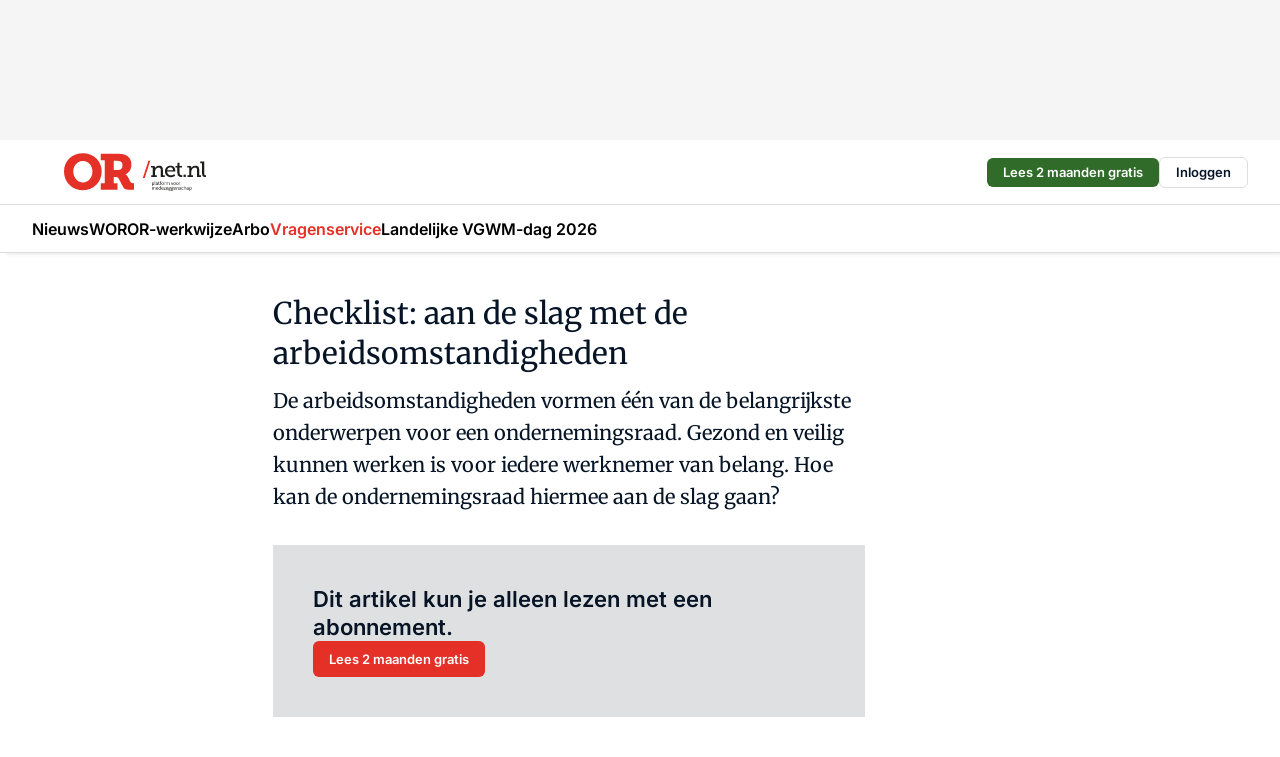

--- FILE ---
content_type: text/html;charset=utf-8
request_url: https://www.ornet.nl/68032/aan-de-slag-met-de-arbeidsomstandigheden
body_size: 151763
content:
<!DOCTYPE html><html  lang="nl"><head><meta charset="utf-8"><meta name="viewport" content="width=device-width, initial-scale=1"><title>Checklist: aan de slag met de arbeidsomstandigheden</title><link rel="preconnect" href="https://vmn-ornet.imgix.net"><script data-vendor="c:salesfeed-TUB6ETxE" async src="https://ornet.strategy3talk.nl/" type="didomi/javascript"></script><style>:root .ornet {--logo-sm-height:3.2rem;
--logo-sm-width:12rem;
--logo-sm-top-offset:0;
--logo-md-height:3.8rem;
--logo-md-width:14.2rem;
--logo-md-top-offset:0;
--primary-color:#e53027;
--primary-color-dark:#061426;
--secondary-color:#dfe0e2;
--secondary-color-medium:#f2f2f2;
--secondary-color-light:#f9fafa;
--label-font:'merriweather', sans-serif;
--label-theme-font:'merriweather', sans-serif;
--white-color:#fff;
--black-color:#000;
--grey-color:#838993;
--text-color:var(--primary-color-dark);
--error-color:#e63900;
--warning-color:var(--primary-color-dark);
--warning-color-light:#e6ac00;
--success-color:#18ad8d;
--article-anchor-color:var(--primary-color);
--alt-color:var(--secondary-color);
--alt-color-medium:var(--secondary-color-medium);
--alt-color-light:var(--secondary-color-light);
--bundle-highlighted-background-color:var(--secondary-color);
--bundle-highlighted-text-color:var(--primary-color-dark);
--bundle-highlighted-line-color:var(--secondary-color-medium);
--notification-bg-color:rgba(212, 237, 218, 0.94);
--notification-text-color:var(--primary-color-dark);
--notification-link-color:var(--primary-color-dark);
--notification-link-hover-color:var(--primary-color-dark);
--notification-icon-color:var(--primary-color-dark);
--notification-border:0px solid var(--primary-color);}</style><style>:root {
     --adslot-top--small: 15rem;
     --adslot-top--medium: 14rem;
     --adslot-top--large: 14rem;
    }</style><style>.grid[data-v-73a357e0]{display:flex;flex-direction:column}.grid[data-v-73a357e0]>*{margin-top:var(--spacing-5)}.grid>.gapless-bottom[data-v-73a357e0]+*,.grid>.gapless-top[data-v-73a357e0],.grid[data-v-73a357e0]>:first-child{margin-top:0}</style><style>.row-wrapper.sticky[data-v-6bea25a5]{position:sticky;top:0;z-index:var(--level-1-index)}.row-wrapper.padding[data-v-6bea25a5],.row-wrapper.padding_bottom[data-v-6bea25a5],.row-wrapper.padding_inset[data-v-6bea25a5]{padding-bottom:var(--spacing-5)}.row-wrapper.padding[data-v-6bea25a5],.row-wrapper.padding_inset[data-v-6bea25a5],.row-wrapper.padding_top[data-v-6bea25a5]{padding-top:var(--spacing-5)}.row-wrapper.padding_inset[data-v-6bea25a5]{padding-left:var(--spacing-3);padding-right:var(--spacing-3)}@media(min-width:1280px){.row-wrapper.padding_inset[data-v-6bea25a5]{padding-left:var(--spacing-5);padding-right:var(--spacing-5)}}.row-wrapper.section_header[data-v-6bea25a5]{margin-bottom:calc((var(--spacing-5) - var(--spacing-4))*-1)}.row[data-v-6bea25a5]{--gap:3.2rem;display:flex;flex-direction:column;gap:var(--gap);width:100%}.row.reverse[data-v-6bea25a5]{flex-direction:column-reverse}@media(min-width:766px){.row[data-v-6bea25a5],.row.reverse[data-v-6bea25a5]{flex-direction:row}}.row .column[data-v-6bea25a5]:empty{display:none}@media(min-width:766px){.row .column.ad[data-v-6bea25a5]{flex-shrink:0;width:30rem}.row .column.article[data-v-6bea25a5]{margin-right:calc(11.5rem - var(--gap));width:59.2rem}.row .column.article[data-v-6bea25a5]:not(:only-child){margin-left:auto}}.row .column.hero[data-v-6bea25a5]{background-color:var(--neutral-color-1);margin-top:-15rem;padding:var(--spacing-4) var(--spacing-4) 0 var(--spacing-4);z-index:2}@media(min-width:766px){.row .column.hero[data-v-6bea25a5]{padding:calc(var(--spacing-3)*2) var(--spacing-7) 0 var(--spacing-7)}}@media(max-width:766px){.row .column[data-v-6bea25a5]{width:100%!important}}@media(min-width:766px){.row .column.article+.column.ad[data-v-6bea25a5]:empty{display:flex}}.row[data-v-6bea25a5]:has(.column:only-child):has(.hero){flex-direction:row}@media(max-width:766px){.row[data-v-6bea25a5]:has(.column:nth-child(2)):has(.hero){height:auto!important}}.row[data-v-6bea25a5]:has(.column:nth-child(n+3)):has([type=article_highlight]){flex-direction:column}@media(max-width:1280px){.row:has(.column:nth-child(n+3)):has([type=article_highlight]) .column[data-v-6bea25a5]{width:100%!important}}@media(max-width:1280px)and (min-width:766px){.row:has(.column:nth-child(n+3)):has([type=article_highlight]) .column[data-v-6bea25a5]:is(:nth-child(2),:nth-child(3)){width:calc(50% - 1.6rem)!important}}@media(max-width:1280px){.row[data-v-6bea25a5]:has(.column:nth-child(n+3)):has([type=article_highlight]) .component[type=article_highlight]{max-height:100%}}@media(min-width:766px){.row[data-v-6bea25a5]:has(.column:nth-child(n+3)):has([type=article_highlight]){flex-direction:row;flex-wrap:wrap;justify-content:space-between}}@media(min-width:1280px){.row[data-v-6bea25a5]:has(.column:nth-child(n+3)):has([type=article_highlight]){flex-wrap:nowrap;justify-content:unset}}section[data-v-6bea25a5]:not(:has(.row>.column:not(:empty))){display:none}</style><style>.column.article .image-block,.column.article .paywall .cta-block,.column.article .registration-block{padding-left:var(--spacing-5);padding-right:var(--spacing-5)}</style><style>.column[data-v-e27f241f]{display:flex;flex-direction:column}.column>.component[data-v-e27f241f]:not(:first-child){margin-top:var(--spacing-5)}.column>.component:not(:first-child)[type=article_author_dates][data-v-e27f241f],.column>.component:not(:first-child)[type=article_authors][data-v-e27f241f],.column>.component:not(:first-child)[type=article_dates][data-v-e27f241f],.column>.component:not(:first-child)[type=article_intro][data-v-e27f241f],.column>.component:not(:first-child)[type=article_toc_desktop][data-v-e27f241f]{margin-top:var(--spacing-2)}</style><style>.ad-slot-top[data-v-478f03bd]{background-color:var(--neutral-color-2);display:flex;justify-content:center;min-height:var(--adslot-top--small);padding:.75rem 0}@media(min-width:480px){.ad-slot-top[data-v-478f03bd]{min-height:var(--adslot-top--medium)}}@media(min-width:960px){.ad-slot-top[data-v-478f03bd]{min-height:var(--adslot-top--large)}}.hidden[data-v-478f03bd]{display:none}</style><style>[id^=div-gpt-ad][data-v-edcc89be]{align-items:center;display:flex;justify-content:center}[id^=div-gpt-ad][data-v-edcc89be]:empty{display:none}[section=full_width_ad][data-v-edcc89be]{background-color:var(--neutral-color-2);padding:1.6rem 0;position:relative}[section=full_width_ad][data-v-edcc89be]:before{background-color:inherit;content:"";height:100%;margin-right:-50vw;position:absolute;right:51%;top:0;width:150vw;z-index:-1}</style><style>.app-menu-wrapper[data-v-89194ed1]{width:100%}.app-menu[data-v-89194ed1]{z-index:var(--level-1-index)}.app-menu.open .search-bar[data-v-89194ed1]{display:none}.app-menu.fixed[data-v-89194ed1]{max-height:var(--spacing-6)}.menu-bar[data-v-89194ed1]{align-items:center;display:flex;height:4.8rem}.menu-bar.hidden[data-v-89194ed1]{display:none}.menu-bar .container[data-v-89194ed1]{height:100%}nav[data-v-89194ed1]{align-items:center;display:flex;gap:var(--spacing-2);justify-content:space-between}.search[data-v-89194ed1]{margin-left:var(--spacing-3)}.search svg[data-v-89194ed1]{display:block;height:var(--spacing-4);width:var(--spacing-4)}.search-bar[data-v-89194ed1]{display:none}.search-bar.open[data-v-89194ed1]{display:block;flex:1;margin-left:var(--spacing-3)}@media(min-width:960px){.search-bar.open[data-v-89194ed1]{flex:unset;margin-left:0}}.nav-main[data-v-89194ed1]{display:flex;flex-grow:1;opacity:1;overflow:hidden;transition:opacity 125ms ease-in;visibility:visible}.nav-main.open[data-v-89194ed1]{display:none}@media(min-width:960px){.nav-main[data-v-89194ed1]{overflow:visible}}</style><style>.top-bar[data-v-9e4a1bec]{align-items:center;display:flex;height:auto;justify-content:flex-end;padding-bottom:var(--spacing-1);padding-top:var(--spacing-1);position:relative;z-index:var(--level-2-index)}@media(min-width:960px){.top-bar[data-v-9e4a1bec]{padding-bottom:var(--spacing-2);padding-top:var(--spacing-2)}}.top-bar .app-menu[data-v-9e4a1bec]{align-items:center;display:flex;flex:1;gap:var(--spacing-3);justify-content:flex-end;list-style-type:none;margin:0;padding:0;z-index:1}@media(min-width:960px){.top-bar .app-menu[data-v-9e4a1bec]{height:var(--spacing-5);justify-content:space-between}}.top-bar .app-menu .logo-well[data-v-9e4a1bec]{align-items:center;display:flex;gap:var(--spacing-3);margin-right:auto}.top-bar .app-menu button[data-v-9e4a1bec]{align-items:center;background:none;border:none;cursor:pointer;display:flex;height:var(--spacing-5);padding:0;width:3.2rem}@media(min-width:1280px){.top-bar .app-menu button[data-v-9e4a1bec]{display:none}.top-bar .app-menu button.foldout[data-v-9e4a1bec]{display:flex}}.top-bar .app-menu .actions-wrapper[data-v-9e4a1bec]{display:flex;gap:var(--spacing-3);justify-content:flex-end;padding:0}.top-bar .app-menu .actions-wrapper li[data-v-9e4a1bec]{align-items:center;display:flex}.top-bar .app-menu .actions-wrapper li[data-v-9e4a1bec]:empty{display:none}.top-bar .app-menu .languages[data-v-9e4a1bec] a{text-decoration:none;text-transform:uppercase}.top-bar .app-menu .languages[data-v-9e4a1bec] a.active{font-weight:600}.top-bar .app-menu .languages[data-v-9e4a1bec] li:last-child{border-left:2px solid var(--neutral-color-0);margin-left:var(--spacing-1);padding-left:var(--spacing-1)}</style><style>a[data-v-257cf6b6]{align-items:center;cursor:pointer;display:flex}img[data-v-257cf6b6]{height:var(--logo-sm-height);margin-top:var(--logo-sm-top-offset);width:var(--logo-sm-width)}@media(min-width:1280px){img[data-v-257cf6b6]{height:var(--logo-md-height);margin-top:var(--logo-md-top-offset);width:var(--logo-md-width)}}</style><style>.nav-main[data-v-8a1cb5e3]{height:100%;position:relative}.nav-main[data-v-8a1cb5e3]:after{background-image:linear-gradient(90deg,#fff0,#fff);bottom:0;content:"";height:100%;opacity:1;pointer-events:none;position:absolute;right:0;top:0;transition:opacity .25s ease;width:var(--spacing-5)}@media(min-width:960px){.nav-main[data-v-8a1cb5e3]:after{content:none}}.nav-main.end[data-v-8a1cb5e3]:after{opacity:0}.nav-main>ul[data-v-8a1cb5e3]{-ms-overflow-style:none;display:flex;gap:var(--spacing-3);height:100%;list-style-type:none;overflow-x:auto;overflow-y:hidden;padding:0;scroll-behavior:smooth;scrollbar-width:none}@media(min-width:960px){.nav-main>ul[data-v-8a1cb5e3]{gap:var(--spacing-4);overflow-x:visible;overflow-y:visible}}@media(min-width:960px){.nav-main>ul>li:focus .dropdown[data-v-8a1cb5e3],.nav-main>ul>li:focus-within .dropdown[data-v-8a1cb5e3],.nav-main>ul>li:hover .dropdown[data-v-8a1cb5e3]{opacity:1;transform:scale(1) translateY(5px);visibility:visible}}.nav-main>ul>li.active a[data-v-8a1cb5e3]{position:relative}.nav-main>ul>li.active a[data-v-8a1cb5e3]:after{background:var(--active-menu,var(--primary-color));bottom:0;content:"";height:3px;position:absolute;width:100%}</style><style>span[data-v-70aa4d73]{cursor:pointer}a[data-v-70aa4d73],span[data-v-70aa4d73]{align-items:center;color:var(--black-color);display:flex;flex-shrink:0;font-family:var(--text-menu-font-family);font-size:var(--text-menu-sm-font-size);font-weight:var(--text-menu-font-weight);gap:var(--spacing-default);height:100%;position:relative;text-decoration:none;white-space:nowrap;word-break:keep-all}@media(min-width:1280px){a[data-v-70aa4d73],span[data-v-70aa4d73]{font-size:var(--text-menu-md-font-size)}}a .icon[data-v-70aa4d73],span .icon[data-v-70aa4d73]{display:none}@media(min-width:766px){a .icon[data-v-70aa4d73],span .icon[data-v-70aa4d73]{display:block}}.badge[data-v-70aa4d73]{background-color:var(--primary-color);border-radius:var(--border-radius-round);color:var(--neutral-color-1);font-family:var(--local-font-family,var(--text-tag-font-family));font-size:var(--local-font-size,var(--text-tag-sm-font-size));font-weight:var(--local-font-weight,var(--text-tag-font-weight));height:var(--spacing-3);line-height:var(--local-line-height,var(--text-tag-sm-line-height));position:absolute;right:calc(var(--spacing-2)*-1);text-align:center;text-transform:uppercase;top:0;width:var(--spacing-3)}@media(min-width:1280px){.badge[data-v-70aa4d73]{font-size:var(--local-font-size,var(--text-tag-md-font-size));font-weight:var(--local-font-weight,var(--text-tag-md-font-weight,var(--text-tag-font-weight)));line-height:var(--local-line-height,var(--text-tag-md-line-height))}}</style><style>.dropdown[data-v-b5c58b99]{background-color:var(--neutral-color-1);border-radius:var(--border-radius);box-shadow:0 3px 20px #0000001a;display:flex;flex-direction:column;gap:var(--spacing-3);list-style-type:none;opacity:0;padding:var(--spacing-4) 0;position:absolute;transform:scale(.95) translateY(0);transition:all 125ms ease-out;visibility:hidden;width:25rem;z-index:var(--level-2-index)}.dropdown .item a[data-v-b5c58b99]{display:block;font-family:var(--local-font-family,var(--text-body-font-family));font-size:var(--local-font-size,var(--text-body-sm-font-size));font-weight:var(--local-font-weight,var(--text-body-font-weight));line-height:var(--local-line-height,var(--text-body-sm-line-height));padding:0 var(--spacing-4);text-decoration:none}@media(min-width:1280px){.dropdown .item a[data-v-b5c58b99]{font-size:var(--local-font-size,var(--text-body-md-font-size));font-weight:var(--local-font-weight,var(--text-body-md-font-weight,var(--text-body-font-weight)));line-height:var(--local-line-height,var(--text-body-md-line-height))}}.dropdown .item a[data-v-b5c58b99]:hover{color:var(--primary-color)}</style><style>.actions[data-v-2d698aca]{align-items:center;display:flex;gap:var(--spacing-1);justify-content:flex-end}.action[data-v-2d698aca],.relative[data-v-2d698aca]{display:flex;position:relative}.action[data-v-2d698aca]{align-items:center;background:none;border:0;color:var(--primary-color-dark);cursor:pointer;height:2.4rem;outline:none;padding:0;text-decoration:none}.action .count[data-v-2d698aca]{align-items:center;color:var(--neutral-color-1);display:flex;font-family:var(--heading-font);font-size:1.2rem;font-weight:600;justify-content:center;line-height:var(--spacing-3)}.action .count[data-v-2d698aca],.action.unread[data-v-2d698aca]:after{background-color:#e2001a;border-radius:var(--border-radius-round);height:1.6rem;left:var(--spacing-3);position:absolute;top:calc(var(--spacing-1)*-1);width:1.6rem}.action.unread[data-v-2d698aca]:after{content:""}.action .indicator[data-v-2d698aca]{align-items:center;background-color:var(--neutral-color-4);border-radius:100%;display:flex;height:var(--spacing-3);left:var(--spacing-3);position:absolute;top:calc(var(--spacing-1)*-1);width:var(--spacing-3)}.action .indicator.authenticated[data-v-2d698aca]{background-color:#0a9e0a}.action .indicator span[data-v-2d698aca]{color:var(--white-color)}.onboarding[data-v-2d698aca],.user_logged_out[data-v-2d698aca]{position:absolute;right:-.5rem;top:4.2rem}@media(min-width:1280px){.onboarding[data-v-2d698aca],.user_logged_out[data-v-2d698aca]{right:-4rem}}@media(min-width:480px){.user_logged_in[data-v-2d698aca]{left:unset;position:absolute;right:-.5rem;top:4.2rem}}@media(min-width:480px)and (min-width:1280px){.user_logged_in[data-v-2d698aca]{right:-4rem}}.onboarding[data-v-2d698aca]{right:-4.5rem}@media(min-width:1280px){.onboarding[data-v-2d698aca]{right:-4rem}}.dropdown-enter-active[data-v-2d698aca]{transition:all .1s ease-out}.dropdown-leave-active[data-v-2d698aca]{transition:all 75ms ease-in}.dropdown-enter-from[data-v-2d698aca],.dropdown-leave-to[data-v-2d698aca]{opacity:0;transform:scale(.95) translateY(-5px)}.dropdown-enter-to[data-v-2d698aca],.dropdown-leave-from[data-v-2d698aca]{opacity:1;transform:scale(1) translateY(0)}</style><style>.app-menu-user-logged-out[data-v-89d7b9b6]{background-color:var(--neutral-color-1);border-radius:var(--border-radius);box-shadow:0 0 10px 5px #0000001a;width:30rem;z-index:var(--level-2-index)}.app-menu-user-logged-out[data-v-89d7b9b6]:before{background-color:var(--neutral-color-1);content:"";height:2rem;position:absolute;right:1.2rem;top:-1rem;transform:rotate(45deg);width:2rem}@media(min-width:1280px){.app-menu-user-logged-out[data-v-89d7b9b6]:before{right:4.7rem}}.app-menu-user-logged-out .close[data-v-89d7b9b6]{all:unset;align-self:flex-end;cursor:pointer;position:absolute;right:var(--spacing-2);top:var(--spacing-2);z-index:1}.app-menu-user-logged-out .close+li[data-v-89d7b9b6]{border-top:none;margin-top:0}.app-menu-user-logged-out ul[data-v-89d7b9b6]{display:flex;flex-direction:column;list-style-type:none;padding:var(--spacing-1) 0}.app-menu-user-logged-out ul>li[data-v-89d7b9b6]{border-top:1px solid var(--border-color);padding:var(--spacing-1) var(--spacing-4);position:relative}.app-menu-user-logged-out ul>li[data-v-89d7b9b6]:first-of-type{padding-right:var(--spacing-5)}.app-menu-user-logged-out ul>li+li.remove-border[data-v-89d7b9b6],.app-menu-user-logged-out ul>li.remove-border+li[data-v-89d7b9b6],.app-menu-user-logged-out ul>li[data-v-89d7b9b6]:first-child{border-top:none;margin-top:0}.app-menu-user-logged-out ul>li[data-v-89d7b9b6]:empty{display:none}.app-menu-user-logged-out ul>li p[data-v-89d7b9b6],.app-menu-user-logged-out ul>li span[data-v-89d7b9b6]:not(.icon){display:inline-block;font-family:var(--local-font-family,var(--text-body-font-family));font-size:var(--local-font-size,var(--text-body-sm-font-size));font-weight:var(--local-font-weight,var(--text-body-font-weight));line-height:var(--local-line-height,var(--text-body-sm-line-height));overflow:hidden;text-overflow:ellipsis;width:100%}@media(min-width:1280px){.app-menu-user-logged-out ul>li p[data-v-89d7b9b6],.app-menu-user-logged-out ul>li span[data-v-89d7b9b6]:not(.icon){font-size:var(--local-font-size,var(--text-body-md-font-size));font-weight:var(--local-font-weight,var(--text-body-md-font-weight,var(--text-body-font-weight)));line-height:var(--local-line-height,var(--text-body-md-line-height))}}.app-menu-user-logged-out ul>li.highlight[data-v-89d7b9b6]{animation:shadow-pulse-89d7b9b6 .5s infinite alternate}.app-menu-user-logged-out ul>li.highlight+li[data-v-89d7b9b6]{border-top:none}.app-menu-user-logged-out ul>li .link[data-v-89d7b9b6]{all:unset;align-items:center;cursor:pointer;display:flex;font-family:var(--local-font-family,var(--text-body-font-family));font-size:var(--local-font-size,var(--text-body-sm-font-size));font-weight:var(--local-font-weight,var(--text-body-font-weight));justify-content:space-between;line-height:var(--local-line-height,var(--text-body-sm-line-height));-webkit-text-decoration:solid underline transparent 1px;text-decoration:solid underline transparent 1px;text-underline-offset:var(--spacing-default);transition:color var(--transition-speed),text-decoration-color var(--transition-speed);vertical-align:text-top}@media(min-width:1280px){.app-menu-user-logged-out ul>li .link[data-v-89d7b9b6]{font-size:var(--local-font-size,var(--text-body-md-font-size));font-weight:var(--local-font-weight,var(--text-body-md-font-weight,var(--text-body-font-weight)));line-height:var(--local-line-height,var(--text-body-md-line-height))}}.app-menu-user-logged-out ul>li .link[data-v-89d7b9b6]:hover{text-decoration-color:#000}.app-menu-user-logged-out ul>li .link.small[data-v-89d7b9b6]{font-family:var(--local-font-family,var(--text-note-font-family));font-size:var(--local-font-size,var(--text-note-sm-font-size));font-weight:var(--local-font-weight,var(--text-note-font-weight));line-height:var(--local-line-height,var(--text-note-sm-line-height));margin-bottom:var(--spacing-2);margin-top:.4rem;text-decoration:underline}.app-menu-user-logged-out ul>li .link.small[data-v-89d7b9b6]:hover{text-decoration-color:transparent}@media(min-width:1280px){.app-menu-user-logged-out ul>li .link.small[data-v-89d7b9b6]{font-size:var(--local-font-size,var(--text-note-md-font-size));font-weight:var(--local-font-weight,var(--text-note-md-font-weight,var(--text-note-font-weight)));line-height:var(--local-line-height,var(--text-note-md-line-height))}}.app-menu-user-logged-out ul>li .toggle[data-v-89d7b9b6]{align-items:center;display:flex;font-family:var(--local-font-family,var(--text-body-font-family));font-size:var(--local-font-size,var(--text-body-sm-font-size));font-weight:var(--local-font-weight,var(--text-body-font-weight));gap:var(--spacing-1);justify-content:space-between;line-height:var(--local-line-height,var(--text-body-sm-line-height))}@media(min-width:1280px){.app-menu-user-logged-out ul>li .toggle[data-v-89d7b9b6]{font-size:var(--local-font-size,var(--text-body-md-font-size));font-weight:var(--local-font-weight,var(--text-body-md-font-weight,var(--text-body-font-weight)));line-height:var(--local-line-height,var(--text-body-md-line-height))}}.app-menu-user-logged-out ul>li .toggle .icon[data-v-89d7b9b6]{flex-shrink:0;margin-left:auto}@keyframes shadow-pulse-89d7b9b6{0%{box-shadow:var(--primary-color) 0 0 3px 2px}to{box-shadow:var(--primary-color) 0 0 6px 2px}}</style><style>.headline[data-v-61555ae3]{align-items:flex-start;display:flex;flex-direction:column;gap:1.2rem}h1[data-v-61555ae3]{font-family:var(--local-font-family,var(--text-h1-font-family));font-size:var(--local-font-size,var(--text-h1-sm-font-size));font-weight:var(--local-font-weight,var(--text-h1-font-weight));line-height:var(--local-line-height,var(--text-h1-sm-line-height));text-wrap:balance}@media(min-width:1280px){h1[data-v-61555ae3]{font-size:var(--local-font-size,var(--text-h1-md-font-size));font-weight:var(--local-font-weight,var(--text-h1-md-font-weight,var(--text-h1-font-weight)));line-height:var(--local-line-height,var(--text-h1-md-line-height))}}</style><style>.label[data-v-18c593f2]{background-color:var(--secondary-color-medium);display:inline-flex;font-family:var(--local-font-family,var(--text-tag-font-family));font-size:var(--local-font-size,var(--text-tag-sm-font-size));font-weight:var(--local-font-weight,var(--text-tag-font-weight));line-height:var(--local-line-height,var(--text-tag-sm-line-height));padding:var(--spacing-default) var(--spacing-1);text-transform:uppercase}.label.exclusive[data-v-18c593f2]{background-color:var(--primary-color);color:var(--neutral-color-1)}@media(min-width:1280px){.label[data-v-18c593f2]{font-size:var(--local-font-size,var(--text-tag-md-font-size));font-weight:var(--local-font-weight,var(--text-tag-md-font-weight,var(--text-tag-font-weight)));line-height:var(--local-line-height,var(--text-tag-md-line-height))}}</style><style>a[data-v-658fbb01],span[data-v-658fbb01]{color:var(--primary-color);font-family:var(--local-font-family,var(--text-intro-font-family));font-size:var(--local-font-size,var(--text-intro-sm-font-size));font-weight:var(--local-font-weight,var(--text-intro-font-weight));line-height:var(--local-line-height,var(--text-intro-sm-line-height));margin-right:.5rem;text-decoration:none}@media(min-width:1280px){a[data-v-658fbb01],span[data-v-658fbb01]{font-size:var(--local-font-size,var(--text-intro-md-font-size));font-weight:var(--local-font-weight,var(--text-intro-md-font-weight,var(--text-intro-font-weight)));line-height:var(--local-line-height,var(--text-intro-md-line-height))}}a.capitalize[data-v-658fbb01],span.capitalize[data-v-658fbb01]{text-transform:capitalize}a.uppercase[data-v-658fbb01],span.uppercase[data-v-658fbb01]{text-transform:uppercase}a.lowercase[data-v-658fbb01],span.lowercase[data-v-658fbb01]{text-transform:lowercase}a[data-v-658fbb01]:hover{text-decoration:underline}p[data-v-658fbb01]{font-family:var(--local-font-family,var(--text-intro-font-family));font-size:1.7rem;font-size:var(--local-font-size,var(--text-intro-sm-font-size));font-weight:var(--local-font-weight,var(--text-intro-font-weight));line-height:2.8rem;line-height:var(--local-line-height,var(--text-intro-sm-line-height));position:relative}@media(min-width:1280px){p[data-v-658fbb01]{font-size:var(--local-font-size,var(--text-intro-md-font-size));font-weight:var(--local-font-weight,var(--text-intro-md-font-weight,var(--text-intro-font-weight)));line-height:var(--local-line-height,var(--text-intro-md-line-height))}}@media(min-width:766px){p[data-v-658fbb01]{font-size:2rem;line-height:3.2rem}}p.fade[data-v-658fbb01]:after{background:transparent linear-gradient(transparent 0,var(--neutral-color-1));content:"";display:block;height:100%;left:0;position:absolute;right:0;top:0;width:100%}p.blur[data-v-658fbb01]{filter:blur(.5rem);-webkit-user-select:none;-moz-user-select:none;user-select:none}p.increased-font-size[data-v-658fbb01]{--text-intro-sm-font-size:1.7rem;--text-intro-sm-line-height:2.8rem}@media(min-width:1280px){p.increased-font-size[data-v-658fbb01]{--text-intro-md-font-size:2.4rem;--text-intro-md-line-height:3.6rem}}</style><style>.paywall[data-v-2825c4c3]{display:flex;flex-direction:column;gap:var(--spacing-5)}.gapless-bottom[data-v-2825c4c3]{margin-bottom:calc(var(--spacing-5)*-1)}.gapless-top[data-v-2825c4c3]{margin-top:calc(var(--spacing-5)*-1)}</style><style>section[data-v-122b1340]{background-color:#141414}footer[data-v-122b1340]{display:flex;flex-direction:column;gap:3.2rem;padding:var(--spacing-5) var(--spacing-3)}@media(min-width:680px){footer[data-v-122b1340]{flex-direction:row}}@media(min-width:1280px){footer[data-v-122b1340]{padding:var(--spacing-5) 0}}ul[data-v-122b1340]{list-style-type:none;padding:0}li[data-v-122b1340]:empty{display:none}.first-column[data-v-122b1340]{gap:2.4rem}.first-column[data-v-122b1340],.first-column .main[data-v-122b1340]{display:flex;flex-direction:column}.first-column .main[data-v-122b1340]{gap:.6rem;margin-top:0;word-break:break-word}.first-column .main li a[data-v-122b1340]{color:#d0d0d0;font-family:Inter,sans-serif;font-size:2.2rem;font-weight:600;line-height:2.8rem;text-decoration:none}.first-column .main li a[data-v-122b1340]:hover{text-decoration:underline}.first-column .service[data-v-122b1340]{display:flex;flex-direction:column}.first-column .service li a[data-v-122b1340]{color:#d0d0d0;font-family:Inter,sans-serif;font-size:1.4rem;line-height:2.6rem;text-decoration:none}.first-column .service li a[data-v-122b1340]:hover{text-decoration:underline}.columns[data-v-122b1340]{display:flex;flex:1;flex-direction:column;gap:var(--spacing-6)}@media(min-width:680px){.columns[data-v-122b1340]{border-left:1px solid var(--neutral-colors-neutral-color-3,var(--neutral-color-3));flex-direction:row;flex-wrap:wrap;margin-left:var(--spacing-3);padding-left:var(--spacing-6)}}.column[data-v-122b1340]{display:flex;flex:1 1 0;flex-direction:column;gap:2rem}@media(min-width:680px){.column[data-v-122b1340]{gap:3rem}}.column ul[data-v-122b1340]{display:flex;flex-direction:column;gap:1rem;margin-top:1.2rem}.column h3[data-v-122b1340],.column h3 a[data-v-122b1340]{color:#d0d0d0;font-family:var(--local-font-family,var(--text-h4-font-family));font-size:var(--local-font-size,var(--text-h4-sm-font-size));font-weight:var(--local-font-weight,var(--text-h4-font-weight));line-height:var(--local-line-height,var(--text-h4-sm-line-height));text-decoration:none}@media(min-width:1280px){.column h3[data-v-122b1340],.column h3 a[data-v-122b1340]{font-size:var(--local-font-size,var(--text-h4-md-font-size));font-weight:var(--local-font-weight,var(--text-h4-md-font-weight,var(--text-h4-font-weight)));line-height:var(--local-line-height,var(--text-h4-md-line-height))}}.column li a[data-v-122b1340]{color:#d0d0d0;font-family:var(--local-font-family,var(--text-body-font-family));font-size:var(--local-font-size,var(--text-body-sm-font-size));font-weight:var(--local-font-weight,var(--text-body-font-weight));line-height:var(--local-line-height,var(--text-body-sm-line-height));text-decoration:none}@media(min-width:1280px){.column li a[data-v-122b1340]{font-size:var(--local-font-size,var(--text-body-md-font-size));font-weight:var(--local-font-weight,var(--text-body-md-font-weight,var(--text-body-font-weight)));line-height:var(--local-line-height,var(--text-body-md-line-height))}}.column li a[data-v-122b1340]:hover{text-decoration:underline}</style><style>section[data-v-6a424255]{background-color:var(--neutral-color-0);border-top:1px solid var(--neutral-color-4)}footer[data-v-6a424255]{align-items:flex-start;display:flex;flex-direction:column;gap:var(--spacing-4);margin:0 auto;max-width:1216px;padding-bottom:var(--spacing-5);padding-top:var(--spacing-4)}@media(min-width:766px){footer[data-v-6a424255]{align-items:center;flex-direction:row;gap:var(--spacing-5);justify-content:space-between;padding-bottom:var(--spacing-4);padding-top:var(--spacing-4)}}footer[data-v-6a424255] p a{color:var(--secondary-color);-webkit-text-decoration:underline solid var(--neutral-color-4);text-decoration:underline solid var(--neutral-color-4);text-underline-offset:var(--spacing-default);transition:text-decoration-color var(--transition-speed)}footer[data-v-6a424255] p a:hover{text-decoration-color:transparent}figure[data-v-6a424255]{background-image:url(https://n3-cdn.vakmedianet.com/_nuxt/vmn_logo.CyILlyQm.svg);background-repeat:no-repeat;background-size:90px 40px;display:none;flex-shrink:0;height:40px;width:90px}@media(min-width:766px){figure[data-v-6a424255]{display:block}}caption[data-v-6a424255]{display:none}p[data-v-6a424255]{color:var(--secondary-color);flex-grow:1;font-family:var(--local-font-family,var(--text-body-font-family));font-size:var(--local-font-size,var(--text-body-sm-font-size));font-weight:var(--local-font-weight,var(--text-body-font-weight));line-height:var(--local-line-height,var(--text-body-sm-line-height));opacity:.75}@media(min-width:1280px){p[data-v-6a424255]{font-size:var(--local-font-size,var(--text-body-md-font-size));font-weight:var(--local-font-weight,var(--text-body-md-font-weight,var(--text-body-font-weight)));line-height:var(--local-line-height,var(--text-body-md-line-height))}}ul[data-v-6a424255]{display:flex;gap:2rem;list-style-type:none;padding:0}@media(min-width:766px){ul[data-v-6a424255]{margin-left:5rem}}li a[data-v-6a424255]{align-items:center;background:var(--primary-color);border-radius:100%;display:flex;height:3.6rem;justify-content:center;text-decoration:none;width:3.6rem}li a span[data-v-6a424255]{color:var(--white-color)}</style><style>.login[data-v-a4d972cd]{background-color:var(--19dae6e4);cursor:pointer;font-family:var(--local-font-family,var(--text-note-font-family));font-size:var(--local-font-size,var(--text-note-sm-font-size));font-weight:var(--local-font-weight,var(--text-note-font-weight));line-height:var(--spacing-3)!important;line-height:var(--local-line-height,var(--text-note-sm-line-height));min-height:var(--spacing-4);padding:var(--spacing-1);text-align:center;text-decoration:none;transition:background-color var(--transition-speed) ease;width:100%}@media(min-width:1280px){.login[data-v-a4d972cd]{font-size:var(--local-font-size,var(--text-note-md-font-size));font-weight:var(--local-font-weight,var(--text-note-md-font-weight,var(--text-note-font-weight)));line-height:var(--local-line-height,var(--text-note-md-line-height))}}.login div[data-v-a4d972cd]{display:inline}.login span[data-v-a4d972cd]{text-decoration:underline}.login[data-v-a4d972cd]:hover{background-color:var(--6533e5fe)}.login.border[data-v-a4d972cd]{border-bottom:1px solid var(--neutral-color-3)}</style><style>.loading[data-v-ad47dd45]{opacity:.5;pointer-events:none}.cta-block[data-v-ad47dd45]{display:flex;flex-direction:column;gap:var(--spacing-4)}.cta-block.border[data-v-ad47dd45]{border:1px solid var(--neutral-color-4);border-radius:var(--border-radius);padding:var(--spacing-4)}h2[data-v-ad47dd45]{font-family:var(--local-font-family,var(--text-h2-font-family));font-size:var(--local-font-size,var(--text-h2-sm-font-size));font-weight:var(--local-font-weight,var(--text-h2-font-weight));line-height:var(--local-line-height,var(--text-h2-sm-line-height))}@media(min-width:1280px){h2[data-v-ad47dd45]{font-size:var(--local-font-size,var(--text-h2-md-font-size));font-weight:var(--local-font-weight,var(--text-h2-md-font-weight,var(--text-h2-font-weight)));line-height:var(--local-line-height,var(--text-h2-md-line-height))}}h3[data-v-ad47dd45]{font-family:var(--local-font-family,var(--text-h3-font-family));font-size:var(--local-font-size,var(--text-h3-sm-font-size));font-weight:var(--local-font-weight,var(--text-h3-font-weight));line-height:var(--local-line-height,var(--text-h3-sm-line-height))}@media(min-width:1280px){h3[data-v-ad47dd45]{font-size:var(--local-font-size,var(--text-h3-md-font-size));font-weight:var(--local-font-weight,var(--text-h3-md-font-weight,var(--text-h3-font-weight)));line-height:var(--local-line-height,var(--text-h3-md-line-height))}}h4[data-v-ad47dd45]{font-family:var(--local-font-family,var(--text-h4-font-family));font-size:var(--local-font-size,var(--text-h4-sm-font-size));font-weight:var(--local-font-weight,var(--text-h4-font-weight));line-height:var(--local-line-height,var(--text-h4-sm-line-height))}@media(min-width:1280px){h4[data-v-ad47dd45]{font-size:var(--local-font-size,var(--text-h4-md-font-size));font-weight:var(--local-font-weight,var(--text-h4-md-font-weight,var(--text-h4-font-weight)));line-height:var(--local-line-height,var(--text-h4-md-line-height))}}h3[data-v-ad47dd45],h4[data-v-ad47dd45]{list-style-position:inside;margin:0;padding-left:0}.navigation[data-v-ad47dd45]{display:flex;flex-direction:column;gap:var(--spacing-4)}@media(min-width:766px){.navigation[data-v-ad47dd45]{align-items:center;flex-direction:row}}.navigation button[disabled][data-v-ad47dd45]{cursor:not-allowed;opacity:.5}.newsletter[data-v-ad47dd45]:not(.newsletter:first-child){margin-top:var(--spacing-2)}.newsletter input[data-v-ad47dd45]{left:-999px;position:absolute}.newsletter input:focus+label[data-v-ad47dd45]:before{border:1px solid var(--primary-color)}.newsletter input:checked+label[data-v-ad47dd45]:before{background-color:var(--white-color)}.newsletter input:checked+label[data-v-ad47dd45]:after{color:var(--primary-color);opacity:1}</style><link rel="stylesheet" href="https://n3-cdn.vakmedianet.com/_nuxt/entry.CrNbaaBK.css" crossorigin><link rel="stylesheet" href="https://n3-cdn.vakmedianet.com/_nuxt/layout.ByBz4ujK.css" crossorigin><link rel="stylesheet" href="https://n3-cdn.vakmedianet.com/_nuxt/logo.vKg9T3Iz.css" crossorigin><link rel="stylesheet" href="https://n3-cdn.vakmedianet.com/_nuxt/mobile.BaFB48Wh.css" crossorigin><link rel="stylesheet" href="https://n3-cdn.vakmedianet.com/_nuxt/actions.BirBfSeA.css" crossorigin><link rel="stylesheet" href="https://n3-cdn.vakmedianet.com/_nuxt/toggle.DLz-BAYo.css" crossorigin><link rel="stylesheet" href="https://n3-cdn.vakmedianet.com/_nuxt/nav-main.DPixcNGH.css" crossorigin><link rel="stylesheet" href="https://n3-cdn.vakmedianet.com/_nuxt/content-label.C8dHpS2r.css" crossorigin><link rel="stylesheet" href="https://n3-cdn.vakmedianet.com/_nuxt/features-list.Cr9qz7fZ.css" crossorigin><link rel="stylesheet" href="https://n3-cdn.vakmedianet.com/_nuxt/ga-link.CEpR9DG3.css" crossorigin><link rel="stylesheet" href="https://n3-cdn.vakmedianet.com/_nuxt/checkbox.CCc6Jhmf.css" crossorigin><style>:where(.i-vmn\:account){display:inline-block;width:1em;height:1em;background-color:currentColor;-webkit-mask-image:var(--svg);mask-image:var(--svg);-webkit-mask-repeat:no-repeat;mask-repeat:no-repeat;-webkit-mask-size:100% 100%;mask-size:100% 100%;--svg:url("data:image/svg+xml,%3Csvg xmlns='http://www.w3.org/2000/svg' viewBox='0 0 32 32' width='32' height='32'%3E%3Cg fill='none'%3E %3Cg stroke='black' stroke-linecap='round' stroke-linejoin='round' stroke-miterlimit='1' clip-path='url(%23svgID0)'%3E %3Cpath stroke-width='2' d='M15 17a6 6 0 100-12 6 6 0 000 12' /%3E %3Cpath stroke-width='1.955' d='M5 27c0-4.04 4.553-7.32 10.16-7.32S25.32 22.96 25.32 27' /%3E %3C/g%3E %3Cdefs%3E %3CclipPath id='svgID0'%3E %3Cpath fill='%23fff' d='M4 4h23v24H4z' /%3E %3C/clipPath%3E %3C/defs%3E %3C/g%3E%3C/svg%3E")}:where(.i-vmn\:chevron-down){display:inline-block;width:1em;height:1em;background-color:currentColor;-webkit-mask-image:var(--svg);mask-image:var(--svg);-webkit-mask-repeat:no-repeat;mask-repeat:no-repeat;-webkit-mask-size:100% 100%;mask-size:100% 100%;--svg:url("data:image/svg+xml,%3Csvg xmlns='http://www.w3.org/2000/svg' viewBox='0 0 32 32' width='32' height='32'%3E%3Cg fill='none'%3E %3Cg clip-path='url(%23svgID0)'%3E %3Cpath stroke='black' stroke-linecap='round' stroke-linejoin='round' stroke-miterlimit='1.5' stroke-width='2' d='m24 12-8 8-8-8' /%3E %3C/g%3E %3Cdefs%3E %3CclipPath id='svgID0'%3E %3Cpath fill='%23fff' d='M7 11h18v10H7z' /%3E %3C/clipPath%3E %3C/defs%3E %3C/g%3E%3C/svg%3E")}:where(.i-vmn\:facebook){display:inline-block;width:1em;height:1em;background-color:currentColor;-webkit-mask-image:var(--svg);mask-image:var(--svg);-webkit-mask-repeat:no-repeat;mask-repeat:no-repeat;-webkit-mask-size:100% 100%;mask-size:100% 100%;--svg:url("data:image/svg+xml,%3Csvg xmlns='http://www.w3.org/2000/svg' viewBox='0 0 32 32' width='32' height='32'%3E%3Cg fill='none'%3E %3Cg clip-path='url(%23svgID1)'%3E %3Cmask id='svgID0' width='24' height='25' x='4' y='3' maskUnits='userSpaceOnUse' style='mask-type:luminance'%3E %3Cpath fill='%23fff' d='M27.477 4H4v23.477h23.477z' /%3E %3C/mask%3E %3Cg mask='url(%23svgID0)'%3E %3Cpath fill='black' d='M21.843 4.168v3.726h-2.224q-1.214 0-1.643.507t-.423 1.524v2.667h4.14l-.555 4.177h-3.58v10.708h-4.317V16.769H9.635v-4.177h3.606V9.517q0-2.625 1.467-4.071 1.467-1.447 3.909-1.447a23 23 0 013.226.17' /%3E %3C/g%3E %3C/g%3E %3Cdefs%3E %3CclipPath id='svgID1'%3E %3Cpath fill='%23fff' d='M4 4h24v24H4z' /%3E %3C/clipPath%3E %3C/defs%3E %3C/g%3E%3C/svg%3E")}:where(.i-vmn\:instagram){display:inline-block;width:1em;height:1em;background-color:currentColor;-webkit-mask-image:var(--svg);mask-image:var(--svg);-webkit-mask-repeat:no-repeat;mask-repeat:no-repeat;-webkit-mask-size:100% 100%;mask-size:100% 100%;--svg:url("data:image/svg+xml,%3Csvg xmlns='http://www.w3.org/2000/svg' viewBox='0 0 32 32' width='32' height='32'%3E%3Cg fill='none'%3E %3Cg clip-path='url(%23svgID1)'%3E %3Cmask id='svgID0' width='21' height='25' x='6' y='3' maskUnits='userSpaceOnUse' style='mask-type:luminance'%3E %3Cpath fill='%23fff' d='M26.946 4H6v23.938h20.946z' /%3E %3C/mask%3E %3Cg mask='url(%23svgID0)'%3E %3Cpath fill='black' d='M16.478 10.592a5.364 5.364 0 00-5.373 5.372 5.364 5.364 0 005.373 5.372 5.364 5.364 0 005.372-5.372 5.364 5.364 0 00-5.372-5.372m0 8.865a3.5 3.5 0 01-3.493-3.493 3.496 3.496 0 013.493-3.492 3.496 3.496 0 013.492 3.492 3.5 3.5 0 01-3.492 3.493m6.845-9.085a1.25 1.25 0 01-1.253 1.254 1.253 1.253 0 111.253-1.253m3.558 1.272c-.08-1.678-.463-3.165-1.693-4.39-1.225-1.225-2.712-1.608-4.39-1.693-1.73-.098-6.915-.098-8.645 0-1.674.08-3.16.463-4.39 1.688S6.154 9.961 6.07 11.64c-.098 1.73-.098 6.916 0 8.646.08 1.678.463 3.165 1.693 4.39s2.711 1.608 4.39 1.692c1.73.098 6.915.098 8.645 0 1.678-.08 3.165-.463 4.39-1.692 1.225-1.225 1.609-2.712 1.693-4.39.098-1.73.098-6.91 0-8.64m-2.235 10.497a3.54 3.54 0 01-1.992 1.991c-1.38.547-4.652.421-6.176.421s-4.802.122-6.177-.42A3.54 3.54 0 018.31 22.14c-.547-1.38-.421-4.652-.421-6.177s-.122-4.801.42-6.176a3.54 3.54 0 011.992-1.992c1.38-.547 4.653-.42 6.177-.42s4.801-.122 6.176.42a3.54 3.54 0 011.992 1.992c.547 1.38.42 4.652.42 6.176s.127 4.802-.42 6.177' /%3E %3C/g%3E %3C/g%3E %3Cdefs%3E %3CclipPath id='svgID1'%3E %3Cpath fill='%23fff' d='M6 4h21v24H6z' /%3E %3C/clipPath%3E %3C/defs%3E %3C/g%3E%3C/svg%3E")}:where(.i-vmn\:linkedin){display:inline-block;width:1em;height:1em;background-color:currentColor;-webkit-mask-image:var(--svg);mask-image:var(--svg);-webkit-mask-repeat:no-repeat;mask-repeat:no-repeat;-webkit-mask-size:100% 100%;mask-size:100% 100%;--svg:url("data:image/svg+xml,%3Csvg xmlns='http://www.w3.org/2000/svg' viewBox='0 0 32 32' width='32' height='32'%3E%3Cpath fill='black' d='M10.06 8.347a2.17 2.17 0 01-.691 1.668c-.503.458-1.168.7-1.848.67h-.032a2.47 2.47 0 01-1.803-.67A2.24 2.24 0 015 8.347a2.2 2.2 0 01.704-1.68 2.58 2.58 0 011.84-.663 2.5 2.5 0 011.818.663c.455.44.707 1.048.697 1.68m-.288 4.183v13.55h-4.51V12.53zM26 18.314v7.77h-4.498v-7.252q0-1.436-.555-2.249-.554-.812-1.728-.812a2.2 2.2 0 00-1.443.472c-.383.31-.682.713-.867 1.17a3.3 3.3 0 00-.15 1.104v7.56h-4.5q.028-5.46.028-8.845t-.013-4.046l-.012-.658h4.498v1.97h-.03a6 6 0 01.561-.764q.354-.391.773-.712a3.6 3.6 0 011.188-.595 5.4 5.4 0 011.565-.21q2.337 0 3.759 1.552T26 18.314' /%3E%3C/svg%3E")}:where(.i-vmn\:menu){display:inline-block;width:1em;height:1em;background-color:currentColor;-webkit-mask-image:var(--svg);mask-image:var(--svg);-webkit-mask-repeat:no-repeat;mask-repeat:no-repeat;-webkit-mask-size:100% 100%;mask-size:100% 100%;--svg:url("data:image/svg+xml,%3Csvg xmlns='http://www.w3.org/2000/svg' viewBox='0 0 32 32' width='32' height='32'%3E%3Cg fill='none'%3E %3Cg stroke='black' stroke-linecap='round' stroke-linejoin='round' stroke-miterlimit='1.5' stroke-width='2' clip-path='url(%23svgID0)'%3E %3Cpath d='M5.999 9H25.27M6.54 15.543h13.466m-13.95 6.543h17.215' /%3E %3C/g%3E %3Cdefs%3E %3CclipPath id='svgID0'%3E %3Cpath fill='%23fff' d='M5 8h22v16H5z' /%3E %3C/clipPath%3E %3C/defs%3E %3C/g%3E%3C/svg%3E")}:where(.i-vmn\:search){display:inline-block;width:1em;height:1em;background-color:currentColor;-webkit-mask-image:var(--svg);mask-image:var(--svg);-webkit-mask-repeat:no-repeat;mask-repeat:no-repeat;-webkit-mask-size:100% 100%;mask-size:100% 100%;--svg:url("data:image/svg+xml,%3Csvg xmlns='http://www.w3.org/2000/svg' viewBox='0 0 32 32' width='32' height='32'%3E%3Cg fill='none'%3E %3Cg stroke='black' stroke-linecap='round' stroke-linejoin='round' stroke-miterlimit='1.5' clip-path='url(%23svgID0)'%3E %3Cpath stroke-width='2.002' d='M14.485 22.245c4.685 0 8.484-3.637 8.484-8.122C22.969 9.637 19.17 6 14.485 6S6 9.637 6 14.123s3.799 8.122 8.485 8.122' /%3E %3Cpath stroke-width='1.998' d='M20.441 20.33 25.745 26' /%3E %3C/g%3E %3Cdefs%3E %3CclipPath id='svgID0'%3E %3Cpath fill='%23fff' d='M5 5h22v22H5z' /%3E %3C/clipPath%3E %3C/defs%3E %3C/g%3E%3C/svg%3E")}</style><link rel="modulepreload" as="script" crossorigin href="https://n3-cdn.vakmedianet.com/_nuxt/C3o9SlD3.js"><link rel="modulepreload" as="script" crossorigin href="https://n3-cdn.vakmedianet.com/_nuxt/I2v3GTO4.js"><link rel="modulepreload" as="script" crossorigin href="https://n3-cdn.vakmedianet.com/_nuxt/DCr1zWbe.js"><link rel="modulepreload" as="script" crossorigin href="https://n3-cdn.vakmedianet.com/_nuxt/UKDLa0YO.js"><link rel="modulepreload" as="script" crossorigin href="https://n3-cdn.vakmedianet.com/_nuxt/BkH6xLCp.js"><link rel="modulepreload" as="script" crossorigin href="https://n3-cdn.vakmedianet.com/_nuxt/BLSYa2r6.js"><link rel="modulepreload" as="script" crossorigin href="https://n3-cdn.vakmedianet.com/_nuxt/DFjTLmRB.js"><link rel="modulepreload" as="script" crossorigin href="https://n3-cdn.vakmedianet.com/_nuxt/BuqtsJD5.js"><link rel="modulepreload" as="script" crossorigin href="https://n3-cdn.vakmedianet.com/_nuxt/Bh62TwiZ.js"><link rel="modulepreload" as="script" crossorigin href="https://n3-cdn.vakmedianet.com/_nuxt/CSxMELAq.js"><link rel="modulepreload" as="script" crossorigin href="https://n3-cdn.vakmedianet.com/_nuxt/CbnCNtB-.js"><link rel="modulepreload" as="script" crossorigin href="https://n3-cdn.vakmedianet.com/_nuxt/DsT3YlYs.js"><link rel="modulepreload" as="script" crossorigin href="https://n3-cdn.vakmedianet.com/_nuxt/D_tpeNGy.js"><link rel="modulepreload" as="script" crossorigin href="https://n3-cdn.vakmedianet.com/_nuxt/MUvTqM-h.js"><link rel="modulepreload" as="script" crossorigin href="https://n3-cdn.vakmedianet.com/_nuxt/DYPpGKEA.js"><link rel="modulepreload" as="script" crossorigin href="https://n3-cdn.vakmedianet.com/_nuxt/CO-tViax.js"><link rel="modulepreload" as="script" crossorigin href="https://n3-cdn.vakmedianet.com/_nuxt/DjMuOdhp.js"><link rel="modulepreload" as="script" crossorigin href="https://n3-cdn.vakmedianet.com/_nuxt/DY0yQauB.js"><link rel="modulepreload" as="script" crossorigin href="https://n3-cdn.vakmedianet.com/_nuxt/CN392JCG.js"><link rel="modulepreload" as="script" crossorigin href="https://n3-cdn.vakmedianet.com/_nuxt/Cp7ND3wn.js"><link rel="modulepreload" as="script" crossorigin href="https://n3-cdn.vakmedianet.com/_nuxt/Cp7vkOWd.js"><link rel="modulepreload" as="script" crossorigin href="https://n3-cdn.vakmedianet.com/_nuxt/B9mGbIVO.js"><link rel="modulepreload" as="script" crossorigin href="https://n3-cdn.vakmedianet.com/_nuxt/BGSPoGxC.js"><link rel="modulepreload" as="script" crossorigin href="https://n3-cdn.vakmedianet.com/_nuxt/zsWQxHoQ.js"><link rel="modulepreload" as="script" crossorigin href="https://n3-cdn.vakmedianet.com/_nuxt/fu0kgMFH.js"><link rel="modulepreload" as="script" crossorigin href="https://n3-cdn.vakmedianet.com/_nuxt/BAx57E60.js"><link rel="modulepreload" as="script" crossorigin href="https://n3-cdn.vakmedianet.com/_nuxt/Db9i4LT-.js"><link rel="modulepreload" as="script" crossorigin href="https://n3-cdn.vakmedianet.com/_nuxt/D2snFgzA.js"><link rel="modulepreload" as="script" crossorigin href="https://n3-cdn.vakmedianet.com/_nuxt/vgDqCeQg.js"><link rel="modulepreload" as="script" crossorigin href="https://n3-cdn.vakmedianet.com/_nuxt/izDevA3X.js"><link rel="modulepreload" as="script" crossorigin href="https://n3-cdn.vakmedianet.com/_nuxt/B5Yt5hkg.js"><link rel="preload" as="fetch" fetchpriority="low" crossorigin="anonymous" href="https://n3-cdn.vakmedianet.com/_nuxt/builds/meta/ba326bb7-e655-4e30-8ecc-68ef2caf05fa.json"><link rel="prefetch" as="image" type="image/svg+xml" href="https://n3-cdn.vakmedianet.com/_nuxt/vmn_logo.CyILlyQm.svg"><script>(function(w,d,s,l,i){w[l]=w[l]||[];w[l].push({'gtm.start':new Date().getTime(),event:'gtm.js'});var f=d.getElementsByTagName(s)[0],j=d.createElement(s),dl=l!='dataLayer'?'&l='+l:'';j.async=true;j.src='https://sst.ornet.nl/Jisc3o0KF3.js?tg='+i+dl;f.parentNode.insertBefore(j,f);})(window,document,'script','dataLayer','5K2Z9C7N');</script><link rel="icon" href="https://n3-cdn.vakmedianet.com/sites/ornet/images/icon.png" sizes="192x192" type="image/png"><link rel="apple-touch-icon" sizes="192x192" href="https://n3-cdn.vakmedianet.com/sites/ornet/images/apple-touch-icon.png"><link rel="manifest" href="/manifest.json?vmnPublisher=ornet"><meta name="robots" content="noarchive,index,follow"><meta name="description" content="De arbeidsomstandigheden vormen één van de belangrijkste onderwerpen voor een ondernemingsraad. Hoe kan de or hiermee aan de slag gaan?"><meta property="og:type" content="article"><meta property="og:url" content="https://www.ornet.nl/68032/aan-de-slag-met-de-arbeidsomstandigheden"><meta name="twitter:card" content="summary"><meta name="twitter:site" content="@ORnetnl"><meta property="article:published_time" content="2024-01-31T07:45:00+00:00"><meta property="article:modified_time" content="2025-04-01T09:07:38+00:00"><meta name="publication_date" content="2024-01-31T07:45:00+00:00"><meta property="og:title" content="Checklist: aan de slag met de arbeidsomstandigheden"><meta property="og:description" content="De arbeidsomstandigheden vormen één van de belangrijkste onderwerpen voor een ondernemingsraad. Hoe kan de or hiermee aan de slag gaan?"><meta property="og:image" content="https://vmn-ornet.imgix.net/uploads/2023/02/preventieveiligheidarbo-symbolisch.jpg?auto=compress%2Cformat&q=50&w=600"><meta property="article:author" content="Wanne van den Bijllaardt"><meta property="article:tag" content="arbo, arbeidsomstandigheden, checklist"><meta property="article:section" content="Arbo"><meta property="twitter:title" content="Checklist: aan de slag met de arbeidsomstandigheden"><meta property="twitter:description" content="De arbeidsomstandigheden vormen één van de belangrijkste onderwerpen voor een ondernemingsraad. Hoe kan de or hiermee aan de slag gaan?"><meta property="twitter:image" content="https://vmn-ornet.imgix.net/uploads/2023/02/preventieveiligheidarbo-symbolisch.jpg?auto=compress%2Cformat&q=50&w=600"><link rel="canonical" href="https://www.ornet.nl/68032/aan-de-slag-met-de-arbeidsomstandigheden"><script type="application/ld+json">{"@context":"https://schema.org","@type":"Article","articleSection":"Arbo","author":{"@type":"Person","name":"Wanne van den Bijllaardt","description":"Wanne van den Bijllaardt was tot 1 januari 2025 opleidingscoördinator van OR Academy. Hij is ook mede-auteur van het boek De or in 153 vragen & antwoorden.\n","url":"https://www.ornet.nl/auteurs/wanne-van-den-bijllaardt","image":{"@type":"ImageObject","contentUrl":"https://vmn-ornet.imgix.net/uploads/2024/04/wanne-van-den-bijllaardt.jpg?auto=compress%2Cformat&q=50","height":200,"width":200}},"copyrightHolder":{"@type":"Organization","name":"VMN media","logo":{"@type":"ImageObject","contentUrl":"https://storage.vmnmedia.nl/recurring/logos/vmnmedia.png"}},"copyrightYear":2023,"dateCreated":"2023-08-21T00:00:00+00:00","dateModified":"2025-04-01T09:07:38+00:00","datePublished":"2024-01-31T07:45:00+00:00","headline":"Checklist: aan de slag met de arbeidsomstandigheden","image":{"@type":"ImageObject","contentUrl":"https://vmn-ornet.imgix.net/uploads/2023/02/preventieveiligheidarbo-symbolisch.jpg?auto=compress%2Cformat&q=50","height":1850,"width":1850},"inLanguage":"nl","mainEntityOfPage":"https://www.ornet.nl/68032/aan-de-slag-met-de-arbeidsomstandigheden","name":"aan-de-slag-met-de-arbeidsomstandigheden","thumbnailUrl":"https://vmn-ornet.imgix.net/uploads/2023/02/preventieveiligheidarbo-symbolisch.jpg?auto=compress%2Cformat&q=50&w=600","url":"https://www.ornet.nl/68032/aan-de-slag-met-de-arbeidsomstandigheden","hasPart":{"@type":"WebPageElement","isAccessibleForFree":"False","cssSelector":"#content"},"description":"De arbeidsomstandigheden vormen één van de belangrijkste onderwerpen voor een ondernemingsraad. Hoe kan de or hiermee aan de slag gaan?","wordCount":36,"keywords":"arbo, arbeidsomstandigheden, checklist","isAccessibleForFree":"False"}</script><script type="module" src="https://n3-cdn.vakmedianet.com/_nuxt/C3o9SlD3.js" crossorigin></script></head><body  class="ornet"><div id="__nuxt"><div><a href="#main" class="visually-hidden"></a><div class="nuxt-loading-indicator" style="position:fixed;top:0;right:0;left:0;pointer-events:none;width:auto;height:3px;opacity:0;background:var(--primary-color);background-size:0% auto;transform:scaleX(0%);transform-origin:left;transition:transform 0.1s, height 0.4s, opacity 0.4s;z-index:999999;"></div><span></span><!----><div></div><div></div><!----><!----><div></div><div></div><div><div class="grid" data-v-73a357e0><!--[--><!--[--><section class="row-wrapper" style="" data-v-73a357e0 data-v-6bea25a5><div class="row" style="height:auto;" data-v-6bea25a5><!--[--><div class="column" style="width:100%;" data-v-6bea25a5 data-v-e27f241f><!--[--><div class="ad-slot-top component" type="top_ad" section="full_width" data-v-e27f241f data-v-478f03bd><div id="div-gpt-ad-Top" data-v-478f03bd data-v-edcc89be></div><div id="div-gpt-ad-OOP" data-v-478f03bd data-v-edcc89be></div></div><!--]--></div><!--]--></div></section><!--]--><!--[--><section class="row-wrapper sticky gapless-top" style="" data-v-73a357e0 data-v-6bea25a5><div class="row" style="height:auto;" data-v-6bea25a5><!--[--><div class="column" style="width:100%;" data-v-6bea25a5 data-v-e27f241f><!--[--><div class="app-menu-wrapper component" style="background-color:var(--neutral-color-1);border-bottom:1px solid var(--neutral-color-3);box-shadow:4px 3px 4px -2px rgb(0 0 0 / 10%);" type="app_menu" section="full_width" data-v-e27f241f data-v-89194ed1><div class="app-menu" data-v-89194ed1><div class="top-bar container" data-v-89194ed1 data-v-9e4a1bec><div class="app-menu" data-v-9e4a1bec><div class="logo-well" data-v-9e4a1bec><button class="foldout" aria-label="Menu" data-v-9e4a1bec><span class="iconify i-vmn:menu" aria-hidden="true" style="font-size:3.2rem;" data-v-9e4a1bec></span></button><a href="/" data-testid="header--publisher-logo-link" class="logo" data-v-9e4a1bec data-v-257cf6b6><!--[--><img src="https://n3-cdn.vakmedianet.com/sites/ornet/images/logo.svg?3" alt="ORnet" fetchpriority="high" data-v-257cf6b6><!--]--></a></div><ul class="actions-wrapper" data-v-9e4a1bec><!--[--><li data-v-9e4a1bec><a href="/abonneren/ornet-teamlicentie?ga_list_id=top_bar" data-testid="top-bar-subscribe" class="button button--non-animated button--small" style="background-color:#306B29;color:var(--white-color);" data-v-9e4a1bec><!--[-->Lees 2 maanden gratis<!--]--></a></li><li element:visible="desktop" data-v-9e4a1bec><a href="https://www.ornet.nl/auth/redirect?path=%2F68032%2Faan-de-slag-met-de-arbeidsomstandigheden" data-testid="top-bar-login" class="button button--non-animated button--small vmn-login button--outline" style="" target="_self" rel="noopener" data-v-9e4a1bec><!--[-->Inloggen<!--]--></a></li><!--]--><!----></ul></div></div><div class="menu-bar" style="border-top:1px solid var(--neutral-color-3);" data-v-89194ed1><nav class="container" data-v-89194ed1><div class="nav-main" data-v-89194ed1 data-v-8a1cb5e3><ul aria-label="Main Navigation" data-v-8a1cb5e3><!--[--><li class="" data-v-8a1cb5e3><a href="/nieuws" style="" data-v-8a1cb5e3 data-v-70aa4d73><!--[--><!----> Nieuws <!----><!----><!--]--></a><!----></li><li class="" data-v-8a1cb5e3><a href="/wor" style="" data-v-8a1cb5e3 data-v-70aa4d73><!--[--><!----> WOR <!----><span class="iconify i-vmn:chevron-down icon" aria-hidden="true" style="font-size:var(--spacing-4);" data-v-70aa4d73></span><!--]--></a><ul class="dropdown" data-v-8a1cb5e3 data-v-b5c58b99><!--[--><li class="item" data-v-b5c58b99><a href="/collecties/adviesrecht" data-v-b5c58b99><!--[-->Adviesrecht<!--]--></a></li><li class="item" data-v-b5c58b99><a href="/collecties/faciliteiten-ondernemingsraad" data-v-b5c58b99><!--[-->Faciliteiten ondernemingsraad<!--]--></a></li><li class="item" data-v-b5c58b99><a href="/collecties/initiatiefrecht" data-v-b5c58b99><!--[-->Initiatiefrecht en informatierecht<!--]--></a></li><li class="item" data-v-b5c58b99><a href="/collecties/instemmingsrecht" data-v-b5c58b99><!--[-->Instemmingsrecht<!--]--></a></li><li class="item" data-v-b5c58b99><a href="/collecties/taken-en-bevoegdheden" data-v-b5c58b99><!--[-->Taken en bevoegdheden<!--]--></a></li><li class="item" data-v-b5c58b99><a href="/collecties/wettekst" data-v-b5c58b99><!--[-->Wettekst en toelichting<!--]--></a></li><li class="item" data-v-b5c58b99><a href="/collecties/75-jaar-wor" data-v-b5c58b99><!--[-->75 jaar Wor<!--]--></a></li><li class="item" data-v-b5c58b99><a href="/collecties/workscouncilsact" data-v-b5c58b99><!--[-->Works Councils Act (ENG)<!--]--></a></li><!--]--></ul></li><li class="" data-v-8a1cb5e3><a href="/or-werkwijze" style="" data-v-8a1cb5e3 data-v-70aa4d73><!--[--><!----> OR-werkwijze <!----><span class="iconify i-vmn:chevron-down icon" aria-hidden="true" style="font-size:var(--spacing-4);" data-v-70aa4d73></span><!--]--></a><ul class="dropdown" data-v-8a1cb5e3 data-v-b5c58b99><!--[--><li class="item" data-v-b5c58b99><a href="/collecties/communicatie" data-v-b5c58b99><!--[-->Communicatie<!--]--></a></li><li class="item" data-v-b5c58b99><a href="/collecties/conflicten" data-v-b5c58b99><!--[-->Conflicten<!--]--></a></li><li class="item" data-v-b5c58b99><a href="/collecties/houding-en-opstelling-or" data-v-b5c58b99><!--[-->Houding en opstelling<!--]--></a></li><li class="item" data-v-b5c58b99><a href="/collecties/overlegvergadering" data-v-b5c58b99><!--[-->Overlegvergadering<!--]--></a></li><li class="item" data-v-b5c58b99><a href="/collecties/levenscyclus-ondernemingsraad" data-v-b5c58b99><!--[-->Samenstelling en verkiezingen<!--]--></a></li><!--]--></ul></li><li class="" data-v-8a1cb5e3><a href="/arbo" style="" data-v-8a1cb5e3 data-v-70aa4d73><!--[--><!----> Arbo <!----><span class="iconify i-vmn:chevron-down icon" aria-hidden="true" style="font-size:var(--spacing-4);" data-v-70aa4d73></span><!--]--></a><ul class="dropdown" data-v-8a1cb5e3 data-v-b5c58b99><!--[--><li class="item" data-v-b5c58b99><a href="/collecties/arbeidsomstandigheden" data-v-b5c58b99><!--[-->Arbobeleid<!--]--></a></li><li class="item" data-v-b5c58b99><a href="/collecties/ondernemingsbeleid" data-v-b5c58b99><!--[-->Ondernemingsbeleid<!--]--></a></li><li class="item" data-v-b5c58b99><a href="/collecties/personeelsbeleid" data-v-b5c58b99><!--[-->Personeelsbeleid<!--]--></a></li><!--]--></ul></li><li class="" data-v-8a1cb5e3><a href="/vragenservice" style="color:var(--primary-color);" data-v-8a1cb5e3 data-v-70aa4d73><!--[--><!----> Vragenservice <!----><!----><!--]--></a><!----></li><li class="" data-v-8a1cb5e3><a href="https://ornetacademy.nl/events/landelijke-vgwm-dag" style="" data-v-8a1cb5e3 target="_blank" rel="noopener" data-v-70aa4d73><!--[--><!----> Landelijke VGWM-dag 2026 <!----><!----><!--]--></a><!----></li><!--]--></ul></div><aside class="actions" data-v-89194ed1 data-v-2d698aca><!--[--><!--[--><a href="/zoeken" class="action" data-testid="search" data-v-2d698aca><!--[--><span class="iconify i-vmn:search" aria-hidden="true" style="font-size:3.2rem;" data-v-2d698aca></span><!--]--></a><!--]--><!--[--><!--[--><!----><!--]--><!--]--><!--[--><div class="relative" data-v-2d698aca><button class="action" data-v-2d698aca><span class="iconify i-vmn:account" aria-hidden="true" style="font-size:3.2rem;" data-v-2d698aca></span><!----></button><!----></div><!--]--><!--]--></aside></nav></div><!----><!----></div></div><!--]--></div><!--]--></div></section><!--]--><!--[--><section id="main" class="row-wrapper" style="" data-v-73a357e0 data-v-6bea25a5><div class="row container" style="height:auto;" data-v-6bea25a5><!--[--><div class="column column article" style="" data-v-6bea25a5 data-v-e27f241f><!--[--><div class="headline component" type="content_headline" section="featured" data-v-e27f241f data-v-61555ae3><!----><h1 data-v-61555ae3>Checklist: aan de slag met de arbeidsomstandigheden</h1></div><p class="component" type="article_intro" section="featured" data-v-e27f241f data-v-658fbb01><!----> De arbeidsomstandigheden vormen één van de belangrijkste onderwerpen voor een ondernemingsraad. Gezond en veilig kunnen werken is voor iedere werknemer van belang. Hoe kan de ondernemingsraad hiermee aan de slag gaan?</p><div class="paywall component" data-testid="limit-code-5" type="paywall" section="featured" data-v-e27f241f data-v-2825c4c3><!--[--><section class="row-wrapper" style="background-color:var(--secondary-color);" data-v-2825c4c3 data-v-6bea25a5><div class="row" style="height:auto;" data-v-6bea25a5><!--[--><div class="column" style="width:100%;" data-v-6bea25a5 data-v-e27f241f><!--[--><a href="https://www.ornet.nl/auth/redirect?path=%2F68032%2Faan-de-slag-met-de-arbeidsomstandigheden" class="login component" type="paywall_login" section="full_width" data-v-e27f241f style="--19dae6e4:rgba(0, 0, 0, .04);--6533e5fe:rgba(0, 0, 0, .10);" target="_self" rel="noopener" data-v-a4d972cd><!--[--><!----><span data-v-a4d972cd>Log in</span><div data-v-a4d972cd> om dit artikel te lezen.</div><!--]--></a><!--]--></div><!--]--></div></section><section class="row-wrapper padding gapless-top" style="background-color:var(--secondary-color);" data-v-2825c4c3 data-v-6bea25a5><div class="row" style="height:auto;" data-v-6bea25a5><!--[--><div class="column" style="width:100%;" data-v-6bea25a5 data-v-e27f241f><!--[--><div class="cta-block component" type="paywall_cta" data-v-e27f241f data-v-ad47dd45><!----><h2 data-v-ad47dd45>Dit artikel kun je alleen lezen met een abonnement.</h2><!----><!----><!----><!----><div class="navigation" data-v-ad47dd45><a href="/abonneren?ga_list_id=paywall_cta" class="button button--small button--medium" style="background-color:var(--primary-color);color:var(--white-color);" data-v-ad47dd45><!--[-->Lees 2 maanden gratis<!--]--></a><!----></div><!----></div><!--]--></div><!--]--></div></section><!--]--></div><!--]--></div><div class="column column ad" style="" data-v-6bea25a5 data-v-e27f241f><!--[--><div id="div-gpt-ad-Side1" class="component" type="ad_slot" section="featured" data-v-e27f241f data-v-edcc89be></div><!--]--></div><!--]--></div></section><!--]--><!--[--><section class="row-wrapper" style="" data-v-73a357e0 data-v-6bea25a5><div class="row" style="height:auto;" data-v-6bea25a5><!--[--><div class="column" style="width:100%;" data-v-6bea25a5 data-v-e27f241f><!--[--><div class="component" type="app_footer" section="full_width" data-v-e27f241f><section data-v-122b1340><footer class="container" data-v-122b1340><div class="first-column" data-v-122b1340><ul class="main" data-v-122b1340><!--[--><li data-v-122b1340><a href="/collecties" data-v-122b1340><!--[-->Collecties<!--]--></a></li><li data-v-122b1340><a href="/nieuwsbrieven" data-v-122b1340><!--[-->Nieuwsbrieven<!--]--></a></li><li data-v-122b1340><a href="/digitaal-magazine" data-v-122b1340><!--[-->Digitaal magazine<!--]--></a></li><li data-v-122b1340><a href="/over-ornet" data-v-122b1340><!--[-->Over Ornet<!--]--></a></li><!--]--></ul><ul class="service" data-v-122b1340><!--[--><li data-v-122b1340><a href="/klantenservice" data-v-122b1340><!--[-->Klantenservice<!--]--></a></li><li data-v-122b1340><a href="/contact" data-v-122b1340><!--[-->Contact<!--]--></a></li><li data-v-122b1340><a href="https://ornetacademy.nl/" target="_blank" rel="noopener" data-v-122b1340><!--[-->ORnet Academy<!--]--></a></li><li data-v-122b1340><a href="https://vmnmedia.nl/merken/or-net-nl" target="_blank" rel="noopener" data-v-122b1340><!--[-->Adverteren<!--]--></a></li><!--]--></ul></div><div class="columns" data-v-122b1340><!--[--><div class="column" data-v-122b1340><!--[--><div data-v-122b1340><h3 data-v-122b1340><!--[-->Snel naar<!--]--></h3><ul data-v-122b1340><!--[--><li data-v-122b1340><a href="/vragenservice" data-v-122b1340><!--[-->Vragenservice<!--]--></a></li><li data-v-122b1340><a href="/nieuws" data-v-122b1340><!--[-->Nieuws<!--]--></a></li><li data-v-122b1340><a href="/filters?vmnType=sample_document" data-v-122b1340><!--[-->Voorbeelddocumenten<!--]--></a></li><li data-v-122b1340><a href="/filters?vmnType=question_answer" data-v-122b1340><!--[-->Vraag &amp; Antwoord<!--]--></a></li><li data-v-122b1340><a href="/filters?vmnType=jurisdiction" data-v-122b1340><!--[-->Jurisprudentie<!--]--></a></li><!--]--></ul></div><div data-v-122b1340><h3 data-v-122b1340><a href="/wor" data-v-122b1340><!--[-->WOR<!--]--></a></h3><ul data-v-122b1340><!--[--><li data-v-122b1340><a href="/collecties/adviesrecht" data-v-122b1340><!--[-->Adviesrecht<!--]--></a></li><li data-v-122b1340><a href="/collecties/faciliteiten-ondernemingsraad" data-v-122b1340><!--[-->Faciliteiten ondernemingsraad<!--]--></a></li><li data-v-122b1340><a href="/collecties/initiatiefrecht" data-v-122b1340><!--[-->Initiatiefrecht en informatierecht<!--]--></a></li><li data-v-122b1340><a href="/collecties/instemmingsrecht" data-v-122b1340><!--[-->Instemmingsrecht<!--]--></a></li><li data-v-122b1340><a href="/collecties/taken-en-bevoegdheden" data-v-122b1340><!--[-->Taken en bevoegdheden<!--]--></a></li><li data-v-122b1340><a href="/collecties/wettekst" data-v-122b1340><!--[-->Wettekst en toelichting<!--]--></a></li><li data-v-122b1340><a href="/collecties/75-jaar-wor" data-v-122b1340><!--[-->75 jaar Wor<!--]--></a></li><li data-v-122b1340><a href="/collecties/workscouncilsact" data-v-122b1340><!--[-->Works Councils Act (ENG)<!--]--></a></li><!--]--></ul></div><!--]--></div><div class="column" data-v-122b1340><!--[--><div data-v-122b1340><h3 data-v-122b1340><a href="/or-werkwijze" data-v-122b1340><!--[-->OR-werkwijze<!--]--></a></h3><ul data-v-122b1340><!--[--><li data-v-122b1340><a href="/collecties/communicatie" data-v-122b1340><!--[-->Communicatie<!--]--></a></li><li data-v-122b1340><a href="/collecties/conflicten" data-v-122b1340><!--[-->Conflicten<!--]--></a></li><li data-v-122b1340><a href="/collecties/houding-en-opstelling-or" data-v-122b1340><!--[-->Houding en opstelling<!--]--></a></li><li data-v-122b1340><a href="/collecties/overlegvergadering" data-v-122b1340><!--[-->Overlegvergadering<!--]--></a></li><li data-v-122b1340><a href="/collecties/levenscyclus-ondernemingsraad" data-v-122b1340><!--[-->Samenstelling en verkiezingen<!--]--></a></li><!--]--></ul></div><!--]--></div><div class="column" data-v-122b1340><!--[--><div data-v-122b1340><h3 data-v-122b1340><a href="/arbo" data-v-122b1340><!--[-->Arbo<!--]--></a></h3><ul data-v-122b1340><!--[--><li data-v-122b1340><a href="/collecties/arbeidsomstandigheden" data-v-122b1340><!--[-->Arbobeleid<!--]--></a></li><li data-v-122b1340><a href="/collecties/ondernemingsbeleid" data-v-122b1340><!--[-->Ondernemingsbeleid<!--]--></a></li><li data-v-122b1340><a href="/collecties/personeelsbeleid" data-v-122b1340><!--[-->Personeelsbeleid<!--]--></a></li><!--]--></ul></div><!--]--></div><!--]--></div></footer></section><section data-v-6a424255><footer class="container" data-v-6a424255><figure role="img" aria-label="VMN Media logo" data-v-6a424255></figure><p data-v-6a424255>ORnet is onderdeel van VMN media. Lees in <a href="https://vmnmedia.nl/werken-bij/manifest-vmn" rel="noopener"target="_blank" aria-labelledby="">ons manifest</a> waar VMN media voor staat. Op gebruik van deze site zijn de volgende regelingen van toepassing: <a href="https://vmnmedia.nl/algemene-voorwaarden" rel="noopener"target="_blank" aria-labelledby="">Algemene Voorwaarden</a> en <a href="https://vmnmedia.nl/privacy-cookie-statement" rel="noopener" target="_blank"aria-labelledby="">Privacy en Cookie beleid</a> | <a href="javascript:Didomi.preferences.show()">Privacy instellingen</a></p><ul data-v-6a424255><!--[--><li data-v-6a424255><a href="https://www.facebook.com/ornet.nl" aria-label="facebook" target="_blank" rel="noopener" data-v-6a424255><!--[--><span class="iconify i-vmn:facebook" aria-hidden="true" style="font-size:2.8rem;" data-v-6a424255></span><!--]--></a></li><li data-v-6a424255><a href="https://www.linkedin.com/groups/3663164/" aria-label="linkedin" target="_blank" rel="noopener" data-v-6a424255><!--[--><span class="iconify i-vmn:linkedin" aria-hidden="true" style="font-size:2.8rem;" data-v-6a424255></span><!--]--></a></li><li data-v-6a424255><a href="https://www.instagram.com/ornet_nl/" aria-label="instagram" target="_blank" rel="noopener" data-v-6a424255><!--[--><span class="iconify i-vmn:instagram" aria-hidden="true" style="font-size:2.8rem;" data-v-6a424255></span><!--]--></a></li><!--]--></ul></footer></section></div><!--]--></div><!--]--></div></section><!--]--><!--[--><section class="row-wrapper" style="" data-v-73a357e0 data-v-6bea25a5><div class="row" style="height:auto;" data-v-6bea25a5><!--[--><div class="column" style="width:100%;" data-v-6bea25a5 data-v-e27f241f><!--[--><!--]--></div><!--]--></div></section><!--]--><!--[--><section class="row-wrapper" style="" data-v-73a357e0 data-v-6bea25a5><div class="row container" style="height:auto;" data-v-6bea25a5><!--[--><div class="column" style="width:100%;" data-v-6bea25a5 data-v-e27f241f><!--[--><!--]--></div><!--]--></div></section><!--]--><!--[--><section class="row-wrapper gapless-top gapless-bottom" style="" data-v-73a357e0 data-v-6bea25a5><div class="row container" style="height:auto;" data-v-6bea25a5><!--[--><div class="column" style="width:100%;" data-v-6bea25a5 data-v-e27f241f><!--[--><!--]--></div><!--]--></div></section><!--]--><!--]--><!----></div><!--[--><!--]--></div></div></div><div id="teleports"></div><script type="application/json" data-nuxt-data="nuxt-app" data-ssr="true" id="__NUXT_DATA__">[["ShallowReactive",1],{"data":2,"state":101,"once":242,"_errors":243,"serverRendered":14,"path":245,"__site__":246},["ShallowReactive",3],{"/68032/aan-de-slag-met-de-arbeidsomstandigheden":4,"$4xqJaCEw00":60},[5,13,20,42,48,52,56],{"sectionType":6,"columns":7},"full_width",[8],{"width":9,"content":10},"1",[11],{"type":12},"top_ad",{"sectionType":6,"sticky":14,"gaplessTop":14,"columns":15},true,[16],{"width":9,"content":17},[18],{"type":19},"app_menu",{"main":14,"sectionType":21,"columns":22},"featured",[23,36],{"width":24,"content":25},"article",[26,28,30],{"type":27},"content_headline",{"type":29,"modified":14},"article_intro",{"type":31,"gaEvent":32},"paywall",{"event":33,"category":34,"label":35},"eventPaywall","Paywall","modified intro",{"width":37,"content":38},"ad",[39],{"type":40,"adSlotId":41},"ad_slot","Side1",{"sectionType":6,"columns":43},[44],{"width":9,"content":45},[46],{"type":47},"app_footer",{"sectionType":6,"columns":49},[50],{"width":9,"content":51},[],{"sectionType":21,"columns":53},[54],{"width":9,"content":55},[],{"sectionType":21,"gaplessTop":14,"gaplessBottom":14,"columns":57},[58],{"width":9,"content":59},[],{"limitCode":61,"limitReason":62,"showAds":63,"rows":65},5,"ContractRequired",{"top":14,"bottom":64,"side":14},false,[66,82],{"sectionType":6,"bgColor":67,"columns":68},"var(--secondary-color)",[69],{"width":9,"content":70},[71],{"type":72,"bgColor":73,"bgColorHover":74,"border":64,"link":75},"paywall_login","rgba(0, 0, 0, .04)","rgba(0, 0, 0, .10)",{"text":76,"linkText":77,"url":78,"gaEvent":79},"[link_text] om dit artikel te lezen.","Log in","[b2c_current_url_login]",{"event":33,"category":34,"action":80,"label":62,"metadata":81},"Click - login","Login",{"sectionType":6,"bgColor":67,"fontColor":83,"gaplessTop":14,"padding":14,"columns":84},"var(--primary-color-dark)",[85],{"width":9,"content":86},[87],{"type":88,"title":89,"gaEvent":90,"button":93},"paywall_cta","Dit artikel kun je alleen lezen met een abonnement.",{"event":33,"category":34,"action":91,"label":62,"variant":92},"Visible","original",{"text":94,"url":95,"textColor":96,"bgColor":97,"gaEvent":98},"Lees 2 maanden gratis","/abonneren?ga_list_id=paywall_cta","var(--white-color)","var(--primary-color)",{"event":33,"category":34,"action":99,"label":62,"metadata":100,"variant":92},"ClickButton","Subscribe",["Reactive",102],{"$sheaders":103,"$ssession":106,"$suser":108,"$snewsletters-subscriptions":115,"$stiming":116,"$suser-profile":129,"$sipInfo":109,"$stracking-events":132,"$sdate":135,"$sfield-of-interest":136,"$snotifications":140,"$sexperiments":141,"$sscripts":143,"$schurned-customer":109,"$sonesignal-ready":64,"$sonesignal-permission-granted":64,"$srouteData":144,"$srouteMetadata":235,"$srouteHistory":237,"$sgtm-queue":238,"$sconsumer-offers":239,"$stransformed-content":240,"$s$ybti3Rxr97":109,"$soverlay-state":241},{"user-agent":104,"x-forwarded-for":105},"Mozilla/5.0 (Macintosh; Intel Mac OS X 10_15_7) AppleWebKit/537.36 (KHTML, like Gecko) Chrome/131.0.0.0 Safari/537.36; ClaudeBot/1.0; +claudebot@anthropic.com)","3.149.1.115",{"accessToken":107},{},{"consumerId":109,"emailAddress":109,"isNewUser":64,"hasPaymentPortal":64,"userStatus":110,"corporateInfo":109,"colleagueInfo":109,"contracts":109},null,{"userType":111,"subscriberType":112,"accessLevel":113,"accessType":112,"since":114,"lastActivityDate":109},"Bot","None","PublicOnly","0001-01-01T00:00:00",[],[117,120,123,126],{"url":118,"ms":119},"/me",13,{"url":121,"ms":122},"/api/content",26,{"url":124,"ms":125},"/api/route/content",2,{"url":127,"ms":128},"/api/config/ornet/paywall/contract_required",4,{"country":130,"paymentMethod":131},"NL","directDebitPayment",{"clicked":133,"visited":134,"created":109,"modified":109},[],[],["Date","2026-01-23T06:25:47.181Z"],{"field_of_interest":137,"date_created":138,"date_modified":139},[],["Date","2026-01-23T06:25:47.181Z"],["Date","2026-01-23T06:25:47.181Z"],[],{"churned_ab":142},"variantA",[],{"content":145},{"contents":146,"headers":231,"status":234},{"alternateName":147,"vmnPublisher":148,"creativeWorkStatus":149,"datePublished":150,"id":151,"headline":152,"name":153,"isAccessibleForFree":64,"url":154,"author":155,"keywords":170,"vmnMainKeyword":178,"sourceOrganization":179,"collections":186,"vmnMainCategory":189,"copyrightHolder":191,"vmnMainTag":173,"vmnTags":195,"vmnType":177,"vmnTemplate":177,"referencedContent":196,"dateModified":197,"abstract":198,"vmnArticleIntro":199,"slug":153,"vmnExcludeFrom":200,"visibleAtVmnPublisher":201,"publisher":202,"vmnAccessTags":207,"vmnToc":109,"vmnProject":109,"image":209,"vmnRelatedArticles":109,"mainEntityOfPage":154,"thumbnailUrl":214,"version":9,"dateCreated":215,"copyrightYear":216,"inLanguage":217,"articleSection":190,"wordCount":218,"vmnCategory":173,"vmnPrioBoost":219,"vmnSponsored":64,"vmnNotification":64,"references":220,"ts":221,"@context":222,"@type":223,"translations":224,"audience":109,"introPaywall":109,"_rid":225,"_self":226,"_etag":227,"_attachments":228,"_ts":229,"articleBody":109,"nodes":230},68032,"ornet","publish","2024-01-31T07:45:00+00:00","ca61b640-242c-4a54-811b-c0c0a9f829e0","Checklist: aan de slag met de arbeidsomstandigheden","aan-de-slag-met-de-arbeidsomstandigheden","https://www.ornet.nl/68032/aan-de-slag-met-de-arbeidsomstandigheden",[156],{"@type":157,"identifier":158,"vmnPublisher":148,"email":109,"image":159,"jobTitle":109,"name":165,"url":166,"sameAs":167,"description":169},"Person","wanne-van-den-bijllaardt",[160],{"@type":161,"width":162,"height":162,"contentUrl":163,"url":163,"creditText":109,"size":164,"caption":109,"alternateName":109},"ImageObject",200,"https://vmn-ornet.imgix.net/uploads/2024/04/wanne-van-den-bijllaardt.jpg?auto=compress%2Cformat&q=50","s","Wanne van den Bijllaardt","https://www.ornet.nl/auteurs/wanne-van-den-bijllaardt",[168],"https://www.linkedin.com/in/wannevandenbijllaardt/","\u003Cp>Wanne van den Bijllaardt was tot 1 januari 2025 opleidingscoördinator van \u003Ca href=\"https://or-academy.nl/\" target=\"_blank\" rel=\"noopener\">OR Academy\u003C/a>. Hij is ook mede-auteur van het boek De or in 153 vragen & antwoorden.\u003C/p>\n",[171,174,176],{"@type":172,"name":173,"termcode":173,"image":109},"DefinedTerm","arbo",{"@type":172,"name":175,"termcode":175,"image":109},"arbeidsomstandigheden",{"@type":172,"name":177,"termcode":177,"image":109},"checklist",{"@type":172,"name":173,"termcode":173,"image":109},[180],{"@type":181,"name":182,"logo":183},"Organization","VMN media",[184],{"@type":161,"url":185},"https://storage.vmnmedia.nl/recurring/logos/vmnmedia.png",[187],{"vmnPublisher":148,"title":188,"identifier":175,"isMainCollection":64},"Arbobeleid",{"@type":172,"name":190,"termcode":173},"Arbo",[192],{"@type":181,"name":182,"logo":193},[194],{"@type":161,"url":185},[175,173,177],[],"2025-04-01T09:07:38+00:00","De arbeidsomstandigheden vormen één van de belangrijkste onderwerpen voor een ondernemingsraad. Hoe kan de or hiermee aan de slag gaan?","De arbeidsomstandigheden vormen één van de belangrijkste onderwerpen voor een ondernemingsraad. Gezond en veilig kunnen werken is voor iedere werknemer van belang. Hoe kan de ondernemingsraad hiermee aan de slag gaan?",[],[148],[203],{"@type":181,"name":148,"logo":204},[205],{"@type":161,"url":206},"https://storage.vmnmedia.nl/recurring/logos/ornet.png",[148,208],"premium",[210],{"@type":161,"width":211,"height":211,"contentUrl":212,"url":212,"creditText":109,"size":213,"caption":109,"alternateName":109},1850,"https://vmn-ornet.imgix.net/uploads/2023/02/preventieveiligheidarbo-symbolisch.jpg?auto=compress%2Cformat&q=50","m","https://vmn-ornet.imgix.net/uploads/2023/02/preventieveiligheidarbo-symbolisch.jpg?auto=compress%2Cformat&q=50&w=600","2023-08-21T00:00:00+00:00",2023,"nl",36,1706690700,[],0,"https://schema.org","Article",[],"hUoWAIW96gpSuwIAAAAAAA==","dbs/hUoWAA==/colls/hUoWAIW96go=/docs/hUoWAIW96gpSuwIAAAAAAA==/","\"3801830f-0000-0d00-0000-67ed4fe20000\"","attachments/",1743605730,[],{"content-type":232,"x-vmn-consumption-limit-code":233,"x-vmn-consumption-limit-reason":62},"application/json","5",206,{"title":152,"type":236},"content",[],[],[],[],{},["Set"],["ShallowReactive",244],{"/68032/aan-de-slag-met-de-arbeidsomstandigheden":-1,"$4xqJaCEw00":-1},"/68032/aan-de-slag-met-de-arbeidsomstandigheden",["ShallowReactive",247],{"config":248,"experiments":405,"footer":426,"host":557,"interests":558,"lang":217,"menu":597,"messages":865,"origin":1280,"protocol":1281,"referrer":-1,"responsive":1282,"routes":1410},{"site_name":249,"site_id":148,"site_description":250,"site_title":251,"site_email":252,"cms_url":253,"register_url":254,"lang":255,"gtm_server_side":256,"track_paywall_visits":14,"track_read_articles":14,"onboarding":14,"close_actions":14,"firebase_logging_enabled":64,"field_of_interest":14,"salesfeed":148,"profile_properties":259,"carriere_id":263,"voice":264,"copy":265,"corporate_detection":14,"labels":269,"back_to_top":270,"article_ads":271,"ad_identifier":276,"ad_top_height":277,"ad_slot_mapping":280,"search_enabled":14,"pwa_install":14,"collections":340,"article_gift":358,"custom_messages_enabled":64,"socials":361,"logo_desktop_height":376,"logo_desktop_width":377,"max_characters_short_description":305,"max_characters_short_title":378,"scripts":379,"theme":384},"ORnet","OR/magazine is een praktijkgericht, boeiend vakblad voor ieder lid van de or die zijn werkzaamheden serieus neemt en een positieve bijdrage wil leveren binnen de organisatie.","ORnet.nl","redactie.or@vmnmedia.nl","https://cms.ornet.nl","/registreren/gratis",[217],{"script":257,"tag":258},"https://sst.ornet.nl/Jisc3o0KF3.js?tg=","5K2Z9C7N",[260,261,262],"firstName","prefix","lastName",32,"nl-NL-MaartenNeural",{"enabled":14,"ga_event":266},{"event":267,"category":223,"action":268},"eventArticle","CopyPaste",{"exclusive":14,"sponsored":14},{"enabled":14,"bg_color":97,"arrow_color":96},[272,273,274,275],"Mid1","Mid2","Mid3","Mid4","ornet_2022",{"small":278,"medium":279,"large":279},100,90,{"Top":281,"Side1":327},{"0":282,"488":292,"570":301,"748":311,"990":317},[283,285,287,289,290],[284,278],320,[284,286],50,[288,278],300,[288,286],[291,291],1,[293,296,297,298,299,300],[294,295],468,60,[284,278],[284,286],[288,278],[288,286],[291,291],[302,303,306,307,308,309,310],[291,291],[304,305],550,150,[294,295],[284,278],[284,286],[288,278],[288,286],[312,314,315,316],[313,279],728,[304,305],[294,295],[291,291],[318,320,321,323,325,326],[319,279],970,[319,305],[322,305],950,[324,305],944,[313,279],[291,291],{"0":328,"990":336},[329,330,332,333,335],"fluid",[288,331],600,[284,278],[288,334],250,[291,291],[329,337,338,339],[288,331],[288,334],[291,291],{"show_sorting":14,"show_asc_desc":64,"sorting":341},[342,346,349,352,355],{"title":343,"type":344,"vmnTypes":345},"Faq's","SameTitle","[question_answer]",{"title":347,"type":344,"vmnTypes":348},"Tools","[tool]",{"title":350,"type":344,"vmnTypes":351},"Checklists","[checklist]",{"title":353,"type":344,"vmnTypes":354},"Overige artikelen","[article, newsarticle, blogposting]",{"title":356,"type":357},"Externe bronnen","External",{"enabled":64,"links":359},{"register":254,"subscribe":360},"/abonneren",[362,366,370,373],{"name":363,"id":364,"url":365},"facebook","140586622674265","https://www.facebook.com/ondernemingsraad/",{"name":367,"id":368,"url":369},"x","@ORnetnl","https://x.com/ORnetnl",{"name":371,"url":372},"linkedin","https://www.linkedin.com/groups/3663164",{"name":374,"url":375},"youtube","https://www.youtube.com/channel/UCs5VOKbO79m44Fg0SfytLwA","64px","168px",70,[380,382],{"src":381},"//embed.typeform.com/next/embed.js",{"src":383},"//apps.elfsight.com/p/platform.js",{"--logo-sm-height":385,"--logo-sm-width":386,"--logo-sm-top-offset":221,"--logo-md-height":387,"--logo-md-width":388,"--logo-md-top-offset":221,"--primary-color":389,"--primary-color-dark":390,"--secondary-color":391,"--secondary-color-medium":392,"--secondary-color-light":393,"--label-font":394,"--label-theme-font":394,"--white-color":395,"--black-color":396,"--grey-color":397,"--text-color":83,"--error-color":398,"--warning-color":83,"--warning-color-light":399,"--success-color":400,"--article-anchor-color":97,"--alt-color":67,"--alt-color-medium":401,"--alt-color-light":402,"--bundle-highlighted-background-color":67,"--bundle-highlighted-text-color":83,"--bundle-highlighted-line-color":401,"--notification-bg-color":403,"--notification-text-color":83,"--notification-link-color":83,"--notification-link-hover-color":83,"--notification-icon-color":83,"--notification-border":404},"3.2rem","12rem","3.8rem","14.2rem","#e53027","#061426","#dfe0e2","#f2f2f2","#f9fafa","'merriweather', sans-serif","#fff","#000","#838993","#e63900","#e6ac00","#18ad8d","var(--secondary-color-medium)","var(--secondary-color-light)","rgba(212, 237, 218, 0.94)","0px solid var(--primary-color)",[406],{"key":407,"comment":408,"prerequisites":409,"experimentVariants":412},"churned_ab","test om de progress wel of niet te tonen",{"userStatus":410},{"subscriberType":411},"IndividualTrial",[413,422],{"fraction":414,"value":92,"label":92,"gaEvent":415},0.5,{"action":416,"label":417,"event":418,"category":419,"campagneChurned":420,"variant":421},"View","Origineel - progress","eventAB","AB test","progress","group A",{"fraction":414,"value":142,"label":142,"gaEvent":423},{"action":416,"label":424,"event":418,"category":419,"campagneChurned":420,"variant":425},"Variant A - progress","group B",{"gaEvent":427,"main":432,"extended":454,"service":535,"socials":548,"disclaimer":556},{"event":428,"category":428,"action":429,"label":430,"metadata":431},"menu","click footer","[name]","[array name]",[433,442,445,448,451],{"conditions":434,"name":440,"slug":441},{"userStatus":435},{"userType":436},[437,438,439],"anonymous","registrant","passant","Abonneren ","/abonneren?ga_list_id=main",{"name":443,"slug":444},"Collecties","/collecties",{"name":446,"slug":447},"Nieuwsbrieven","/nieuwsbrieven",{"name":449,"slug":450},"Digitaal magazine","/digitaal-magazine",{"name":452,"slug":453},"Over Ornet","/over-ornet",[455,503,523],[456,474],{"name":457,"elements":458},"Snel naar",[459,462,465,468,471],{"name":460,"slug":461},"Vragenservice","/vragenservice",{"name":463,"slug":464},"Nieuws","/nieuws",{"name":466,"slug":467},"Voorbeelddocumenten","/filters?vmnType=sample_document",{"name":469,"slug":470},"Vraag & Antwoord","/filters?vmnType=question_answer",{"name":472,"slug":473},"Jurisprudentie","/filters?vmnType=jurisdiction",{"name":475,"title":476,"slug":477,"elements":478},"WOR","Alles over WOR","/wor",[479,482,485,488,491,494,497,500],{"name":480,"slug":481},"Adviesrecht","/collecties/adviesrecht",{"name":483,"slug":484},"Faciliteiten ondernemingsraad","/collecties/faciliteiten-ondernemingsraad",{"name":486,"slug":487},"Initiatiefrecht en informatierecht","/collecties/initiatiefrecht",{"name":489,"slug":490},"Instemmingsrecht","/collecties/instemmingsrecht",{"name":492,"slug":493},"Taken en bevoegdheden","/collecties/taken-en-bevoegdheden",{"name":495,"slug":496},"Wettekst en toelichting","/collecties/wettekst",{"name":498,"slug":499},"75 jaar Wor","/collecties/75-jaar-wor",{"name":501,"slug":502},"Works Councils Act (ENG)","/collecties/workscouncilsact",[504],{"name":505,"title":109,"slug":506,"elements":507},"OR-werkwijze","/or-werkwijze",[508,511,514,517,520],{"name":509,"slug":510},"Communicatie","/collecties/communicatie",{"name":512,"slug":513},"Conflicten","/collecties/conflicten",{"name":515,"slug":516},"Houding en opstelling","/collecties/houding-en-opstelling-or",{"name":518,"slug":519},"Overlegvergadering","/collecties/overlegvergadering",{"name":521,"slug":522},"Samenstelling en verkiezingen","/collecties/levenscyclus-ondernemingsraad",[524],{"name":190,"title":109,"slug":525,"elements":526},"/arbo",[527,529,532],{"name":188,"slug":528},"/collecties/arbeidsomstandigheden",{"name":530,"slug":531},"Ondernemingsbeleid","/collecties/ondernemingsbeleid",{"name":533,"slug":534},"Personeelsbeleid","/collecties/personeelsbeleid",[536,539,542,545],{"name":537,"slug":538},"Klantenservice","/klantenservice",{"name":540,"slug":541},"Contact","/contact",{"name":543,"slug":544},"ORnet Academy","https://ornetacademy.nl/",{"name":546,"slug":547},"Adverteren","https://vmnmedia.nl/merken/or-net-nl",[549,551,553],{"name":363,"url":550},"https://www.facebook.com/ornet.nl",{"name":371,"url":552},"https://www.linkedin.com/groups/3663164/",{"name":554,"url":555},"instagram","https://www.instagram.com/ornet_nl/","ORnet is onderdeel van VMN media. Lees in \u003Ca href=\"https://vmnmedia.nl/werken-bij/manifest-vmn\" rel=\"noopener\"target=\"_blank\" aria-labelledby=\"\">ons manifest\u003C/a> waar VMN media voor staat. Op gebruik van deze site zijn de volgende regelingen van toepassing: \u003Ca href=\"https://vmnmedia.nl/algemene-voorwaarden\" rel=\"noopener\"target=\"_blank\" aria-labelledby=\"\">Algemene Voorwaarden\u003C/a> en \u003Ca href=\"https://vmnmedia.nl/privacy-cookie-statement\" rel=\"noopener\" target=\"_blank\"aria-labelledby=\"\">Privacy en Cookie beleid\u003C/a> | \u003Ca href=\"javascript:Didomi.preferences.show()\">Privacy instellingen\u003C/a>","www.ornet.nl",[559,562,565,568,571,574,578,581,584,587,590,593],{"label":188,"vmnTags":560},[561],"arbobeleid",{"label":530,"vmnTags":563},[564],"ondernemingsbeleid",{"label":533,"vmnTags":566},[567],"personeelsbeleid",{"label":509,"vmnTags":569},[570],"communicatie",{"label":512,"vmnTags":572},[573],"conflict",{"label":575,"vmnTags":576},"Houding en opstelling or",[577],"houding-en-opstelling-ondernemingsraad",{"label":521,"vmnTags":579},[580],"or-verkiezingen",{"label":480,"vmnTags":582},[583],"adviesrecht",{"label":489,"vmnTags":585},[586],"instemmingsrecht",{"label":483,"vmnTags":588},[589],"or-faciliteiten",{"label":492,"vmnTags":591},[592],"taken-en-bevoegdheden-or",{"label":486,"vmnTags":594},[595,596],"initiatiefrecht","informatierecht",{"gaEvent":598,"userActions":600,"main":643,"foldOutMain":673,"foldOutExtended":683,"service":725,"topBar":730,"actions":760},{"event":428,"category":428,"action":599,"label":430,"metadata":431},"click",[601,604,617,625,638],{"name":602,"slug":603,"icon":602},"search","/zoeken",{"conditions":605,"name":615,"icon":616,"unread":14},{"hasVisited":606,"userStatus":608,"not":612},[607],"abonneren",{"userType":609},[610,611],"Registrant","Passant",{"hasVisited":613},[614],"abonneren-finished","winkelmandje","shopping-basket",{"name":618,"icon":619,"conditions":620},"onboarding","bell",{"not":621},{"hasVisited":622,"userStatus":623},[607],{"userType":624},[438],{"conditions":626,"name":636,"icon":637},{"not":627},[628,632],{"userStatus":629},{"userType":630},[631],"Anonymous",{"userStatus":633},{"accessType":634},[635],"ip","user_logged_in","account",{"conditions":639,"name":642,"icon":637},{"userStatus":640},{"userType":641},[631],"user_logged_out",[644,646,656,663,668,670],{"name":463,"title":645,"slug":464,"elements":109},"Blijf op de hoogte van het laatste nieuws",{"name":475,"title":476,"slug":477,"elements":647},[648,649,650,651,652,653,654,655],{"name":480,"slug":481},{"name":483,"slug":484},{"name":486,"slug":487},{"name":489,"slug":490},{"name":492,"slug":493},{"name":495,"slug":496},{"name":498,"slug":499},{"name":501,"slug":502},{"name":505,"title":109,"slug":506,"elements":657},[658,659,660,661,662],{"name":509,"slug":510},{"name":512,"slug":513},{"name":515,"slug":516},{"name":518,"slug":519},{"name":521,"slug":522},{"name":190,"title":109,"slug":525,"elements":664},[665,666,667],{"name":188,"slug":528},{"name":530,"slug":531},{"name":533,"slug":534},{"name":460,"title":109,"slug":461,"type":669,"fontColor":97},"highlight",{"name":671,"title":109,"slug":672,"elements":109},"Landelijke VGWM-dag 2026","https://ornetacademy.nl/events/landelijke-vgwm-dag",[674,679,680,681,682],{"conditions":675,"name":677,"slug":678},{"userStatus":676},{"subscriberType":112},"Abonneren","/abonneren?ga_list_id=fold_out_main",{"name":443,"slug":444},{"name":446,"slug":447},{"name":449,"slug":450},{"name":452,"slug":453},[684,711,719],[685,701],{"name":457,"elements":686},[687,690,693,694,695,698,699,700],{"name":688,"slug":689},"Mijn artikeloverzicht","/mijn-artikeloverzicht",{"name":691,"slug":692},"Mijn opgeslagen artikelen","/mijn-opgeslagen-artikelen",{"name":460,"slug":461},{"name":463,"slug":464},{"name":696,"slug":697},"Checklist","/filters?vmnType=checklist",{"name":466,"slug":467},{"name":469,"slug":470},{"name":472,"slug":473},{"name":475,"title":476,"slug":477,"elements":702},[703,704,705,706,707,708,709,710],{"name":480,"slug":481},{"name":483,"slug":484},{"name":486,"slug":487},{"name":489,"slug":490},{"name":492,"slug":493},{"name":495,"slug":496},{"name":498,"slug":499},{"name":501,"slug":502},[712],{"name":505,"title":109,"slug":506,"elements":713},[714,715,716,717,718],{"name":509,"slug":510},{"name":512,"slug":513},{"name":515,"slug":516},{"name":518,"slug":519},{"name":521,"slug":522},[720],{"name":190,"title":109,"slug":525,"elements":721},[722,723,724],{"name":188,"slug":528},{"name":530,"slug":531},{"name":533,"slug":534},[726,727,728,729],{"name":537,"slug":538},{"name":540,"slug":541},{"name":543,"slug":544},{"name":546,"slug":547},[731,739,744,751],{"conditions":732,"name":94,"slug":736,"style":737,"bgColor":738,"textColor":96},{"userStatus":733,"not":734},{"subscriberType":112},{"userStatus":735},{"userType":438},"/abonneren/ornet-teamlicentie?ga_list_id=top_bar","button","#306B29",{"name":740,"slug":741,"style":737,"bgColor":738,"textColor":96,"conditions":742},"Direct onbeperkt lezen","/abonneren?ga_list_id=top_bar",{"userStatus":743},{"subscriberType":112,"userType":438},{"element:visible":745,"name":746,"slug":78,"style":747,"conditions":748},"desktop","Inloggen","button-outline",{"userStatus":749},{"accessType":750},"none",{"name":752,"slug":447,"style":737,"conditions":753},"Nieuwsbrief ontvangen?",{"userStatus":754,"not":757},{"userType":755},[756],"subscriber",[758],{"newsletterSubscriber":759},"ORM-RN",{"search":109,"winkelmandje":761,"onboarding":767,"userLoggedIn":785,"userLoggedOut":839},[762,764],{"name":763},"Je hebt je abonnement nog niet afgesloten",{"name":765,"slug":766,"style":747},"Ga verder waar je gebleven was","/abonneren?ga_list_id=winkelmandje",{"userStatus":768,"lastUpdated":109,"title":109,"text":770,"steps":771,"textCompleted":784},{"userType":769},[438,756],"Bekijk met jouw account de volgende pagina's:",[772,775,778,781],{"title":773,"url":774,"done":64},"Pas op deze 3 valkuilen in het instemmingsrecht","/70529/pas-op-deze-3-valkuilen-in-het-instemmingsrecht",{"title":776,"url":777,"done":64},"Asml or lid wil als twintiger stem van haar generatie laten horen","/70855/asml-or-lid-wil-als-twintiger-stem-van-haar-generatie-laten-horen",{"title":779,"url":780,"done":64},"Terugtrekken uit or verkiezing","/27001/terugtrekken-uit-or-verkiezing",{"title":782,"url":783,"done":64},"Rechter stichting mag 4 ors samenvoegen tot 1 na wijziging organisatiestructuur","/70813/rechter-stichting-mag-4-ors-samenvoegen-tot-1-na-wijziging-organisatiestructuur","Je hebt alle stappen succesvol doorlopen",[786,806,828,835],{"name":787,"elements":788},"Account",[789,798],{"name":790,"slug":791,"conditions":792},"Persoonlijke gegevens","/mijn-ornet",{"userStatus":793},{"accessType":794},[795,796,797],"emailaddress","emailextension","federatedidp",{"name":799,"slug":800,"conditions":801},"Mijn abonnement","/mijn-abonnement",{"userStatus":802},{"userType":756,"subscriberType":803},[804,805],"individualtrial","individual",{"name":807,"elements":808},"Onderwerpen & artikelen",[809,815,821],{"name":810,"slug":689,"icon":811,"conditions":812},"Favoriete onderwerpen","topic",{"userStatus":813},{"accessType":814},[795,796,797],{"name":816,"slug":692,"icon":817,"conditions":818},"Opgeslagen artikelen","bookmark",{"userStatus":819},{"accessType":820},[795,796,797],{"name":822,"slug":823,"icon":824,"conditions":825},"Gelezen artikelen","/mijn-gelezen-artikelen","read",{"userStatus":826},{"accessType":827},[795,796,797],{"name":829,"elements":830},"Berichtgeving",[831],{"name":446,"slug":447,"conditions":832},{"userStatus":833},{"accessType":834},[795,796,797],{"name":836,"elements":837},"Vragen & Contact",[838],{"name":540,"slug":541},[840,844,849,854,858,861],{"name":841,"conditions":842},"Welkom medewerker van [corporate_name] ",{"userStatus":843},{"accessType":635},{"name":845,"conditions":846},"Je hebt dit artikel cadeau gekregen. Wil je meer artikelen lezen? Maak een \u003Ca class=\"accountPerson vmn-register\" href='[b2c_current_url_register]'>account aan.\u003C/a>",{"userStatus":847,"urlContains":848},{"accessType":750},"giftCode",{"name":850,"conditions":851},"Je bent nog niet ingelogd.",{"not":852,"userStatus":853},{"corporateDetection":14},{"accessType":750},{"name":855,"conditions":856},"Jouw bedrijf heeft een abonnement. Log in of maak een account aan en lees direct onbeperkt.",{"corporateDetection":14,"userStatus":857},{"accessType":750},{"name":746,"slug":78,"style":747,"conditions":859},{"userStatus":860},{"accessType":750},{"name":862,"conditions":863},"\u003Ca class=\"accountPerson vmn-register\" href='[b2c_current_url_register]'>of maak een account aan.\u003C/a>",{"corporateDetection":14,"userStatus":864},{"accessType":750},{"common":866,"bookmarks":891,"field_of_interest":899,"subscription":902,"search":909,"contentTypes":925,"accessLabels":962,"article":965,"tags":970,"author":972,"auth":974,"form":975,"register":992,"registrationSteps":1002,"notifications":1010,"newsletter":1059,"bundles":1088,"timeline":1101,"constructionNotices":1106,"filter":1109,"project":1116,"project_metadata_main":1119,"project_metadata":1127,"suppliers":1157,"article_gift":1158,"article_share":1164,"collections":1168,"prefixLabels":1191,"testimonials":1200,"read_aloud":1203,"read_aloud_loading":1204,"welcomeMessage":1205,"formio":1217,"errors":1239,"onboarding":1249,"vacancy":1262,"onesignal":1271,"menu":1275},{"login":746,"logout":867,"makeAccount":868,"share":869,"search":870,"error":871,"previousPage":872,"nextPage":873,"newsletter":874,"month":875,"year":876,"one_time":877,"account":878,"subscribe":677,"backToOrigin":879,"backToHome":880,"overview":881,"noResults":882,"everything":883,"other":884,"download":885,"off":886,"on":887,"copy":888,"save":889,"email":890},"Uitloggen","maak een account aan","Delen:","Zoeken","Er is een fout opgetreden. Probeer het opnieuw","Vorige pagina","Volgende pagina","Nieuwsbrief","Maand","Jaar","Eenmalig","Account aanmaken","Terug naar waar je gebleven was","Naar home","Overzicht","Geen resultaten","Alles","Overige","Download","Uit","Aan","Link kopiëren","Opslaan","E-mail",{"title":691,"button":892,"filter":895},{"saved":893,"unsaved":889,"clear":894},"Verwijderen","Leeshistorie wissen",{"all":896,"read":897,"unread":898},"Alle artikelen","Gelezen artikelen ","Ongelezen artikelen",{"follow":900,"following":901},"Onderwerp volgen","Je volgt dit onderwerp",{"monthly":903,"yearly":904,"steps":905},"Maandabonnement","Jaarabonnement",{"account":787,"customer":906,"payment":907,"finished":908},"Gegevens","Betaling","Klaar",{"keywords":910,"vmnMainKeyword":910,"vmnMainCategory":911,"vmnType":912,"results":913,"references":914,"too_many_requests":915,"no_results_found":916,"distance":917,"relevance":918,"date":919,"name":922},"Onderwerpen","Thema's","Types","[count] resultaten","Artikelen waarop het antwoord gebaseerd is:","Te veel zoekopdrachten. Probeer het later opnieuw.","Er zijn geen resultaten gevonden","Afstand (dichtstbijzijnde eerst)","Relevantie",{"desc":920,"asc":921},"Datum (nieuwste eerst)","Datum (oudste eerst)",{"desc":923,"asc":924},"Naam (Z-A)","Naam (A-Z)",{"accident":926,"article":927,"audio":928,"audioobject":928,"best_practice":929,"blog":930,"blogposting":930,"book":931,"checklist":696,"construction_notice":932,"course":933,"current":934,"data_article":935,"digitaldocument":936,"event":937,"example_letter":938,"explanation":939,"faq":940,"how_to":941,"imagegallery":942,"interview":943,"inspiration":944,"jurisdiction":945,"jurisprudence":472,"kifid":946,"legislation":947,"market_research":948,"ms_template":949,"newsarticle":463,"partner_news":950,"periodical":951,"person":952,"practical_guide":953,"project":954,"question_answer":955,"sample_document":956,"tip":957,"tips_and_tricks":958,"tool":959,"videoobject":960,"car_repair_solution":961},"Ongeval","Artikel","Podcast","Best practice","Blog","Boek","Bouwbericht","Opleiding","Actueel","Insight","Whitepaper","Congres","Voorbeeldbrief","Uitleg","Faq","How to","fotoreportage","Interview","Inspiratie","Rechtspraak","Kifid en rechtspraak","Wetgeving","Marktonderzoek","Sjabloon","Partnernieuws","Magazine","Persoon","Praktijkgids","Project","FAQ","Voorbeelddocument","Tip","Tips & Tricks","Tool","Video","Oplossing",{"exclusive":963,"sponsored":964},"Voor abonnees","Gesponsord",{"firstPublication":966,"firstPublicationToday":967,"lastModified":968,"lastModifiedToday":969},"[dd MMM yyyy]","Gepubliceerd: om [HH:mm]","Laatste update: [dd MMM yyyy]","Laatste update: om [HH:mm]",{"all_about":971},"Alles over [subject]",{"allArticles":973},"Alle artikelen van [author]",{"login":746,"logout":867},{"email":976,"password":977,"select":978,"pincode":979,"emailPlaceholder":980,"pincodePlaceholder":981,"emailDescription":109,"pincodeDescription":982,"validation":983},"e-mail","wachtwoord","Maak een keuze","Pincode","E-mailadres","Voer de viercijferige pincode in","Het kan voorkomen dat de e-mail in je spambox terecht is gekomen.",{"no_single_letter":984,"invalid":985,"ibanInvalid":986,"required":987,"minDate":988,"maxDate":989,"custom":990,"minLength":984},"Vul je volledige voornaam in","Dit veld heeft een ongeldige waarde.","Je hebt een ongeldige IBAN ingevuld.","Dit veld is verplicht.","De door u ingevoerde datum is niet correct. De datum mag niet voor [date] liggen.","De door u ingevoerde datum is niet correct. De datum mag niet na [date] liggen.",{"phoneNumber":991},"Geef een geldig telefoonnummer op",{"subscribe":993,"emailError":994,"corporateLogin":995,"loggedIn":996},"Ga verder","Je hebt geen geldig e-mailadres opgegeven","Je bent nu ingelogd als gebruiker van [corporate_name].",{"text":997,"links":998},"Je bent al ingelogd met [email_address]. Ga naar de [homepage]",{"homepage":999},{"url":1000,"link_text":1001},"/","homepage",{"loginStepTitle":1003,"loginStepText":1004,"finishedStepTitle":1005,"finishedStepText":1006,"finishedStepTitleExistingUser":1007,"logoutStepTitle":1008,"logoutStepText":1009},"Je hebt al een VMN media-account","Login om verder te lezen","Je bent nu geregistreerd en ingelogd.","Je kan vanaf nu verder lezen","Je bent nu ingelogd.","Je bent nu uitgelogd.","Klik de knop hieronder om terug te keren naar de homepagina.",{"bookmark":1011,"profile_edit":1012,"alertNewAccountMessage":1013,"markAllAsRead":1014,"newsletterSubscribeSuccess":1015,"newsletterUnsubscribeConfirmed":1016,"newsletterOptinSuccess":1017,"newsletterOptoutSuccess":1018,"field_of_interest_success":1019,"articleGift":1020,"payment":1048,"pwa":1052},"Het artikel is opgeslagen in \u003Ca href='/mijn-opgeslagen-artikelen'>'Mijn opgeslagen artikelen'\u003C/a>.","Je gegevens zijn succesvol bijgewerkt.","Je hebt succesvol een account aangemaakt.","Markeer alles als gelezen","Bedankt voor je inschrijving op onze nieuwsbrief.","Je bent uitgeschreven voor de nieuwsbrief.","Gelukt! Je bent nu ingeschreven voor de nieuwsbrief.","Jammer dat je gaat! Je bent nu afgemeld voor deze nieuwsbrief.","Gelukt! Je onderwerpen zijn succesvol opgeslagen.",{"vmnUser":1021,"account":637,"anonymous":1039,"registrant":1041,"expired":1042},{"anonymous":1022,"registrant":1031},{"text":1023,"links":1024},"Dit artikel is gedeeld door [author]. Wil je meer artikelen lezen? Maak een [account] aan.",{"account":1025},{"url":1026,"link_text":637,"ga_event":1027},"[b2c_current_url_register]",{"event":1028,"category":1028,"action":1029,"label":1030},"eventNotifications","klik - registreren","articleGift_vmnUser_anonymous",{"text":1032,"links":1033},"Dit artikel is gedeeld door [author]. Neem nu een [abonnement] en lees onbeperkt artikelen.",{"abonnement":1034},{"url":360,"link_text":1035,"ga_event":1036},"abonnement",{"event":1028,"category":1028,"action":1037,"label":1038},"klik - abonneren","articleGift_vmnUser_registrant",{"text":1040},"Je kunt dit artikel lezen, omdat je het gekregen hebt.",{"text":1040},{"text":1043,"links":1044},"De gratis toegang tot het artikel dat met jou is gedeeld is verlopen. Maak een [account] aan om dit artikel  te lezen.",{"account":1045},{"url":1026,"link_text":637,"ga_event":1046},{"event":1028,"category":1028,"action":1029,"label":1047},"articleGift_expired",{"success":1049,"failed":1050,"checkStatus":1051},"Bedankt! De betaling is gelukt.","De betaling is mislukt. Probeer het later opnieuw.","Als je de status van de betaling wilt controleren bekijk de email die je van ons hebt ontvangen.",{"not_supported":1053,"text":1054,"link":1055,"ga_event":1056},"De app wordt niet ondersteund in deze browser, of je hebt de app al geïnstalleerd.","Installeer de app voor toegang tot [site_name] met één klik!","Installeren",{"event":1028,"category":1028,"action":1057,"label":1058},"klik - installeren","pwa",{"make_account":1060,"emailError":994,"button":1061,"resetUser":1062,"heading":1063,"intro":109,"incorrectUser":1064,"logoutNewsletter":109,"settingsSaved":1065,"noSelectedNewsletters":1066,"confirmation":1067,"reconfirmation":1078,"selected":1080,"subscribe":1084,"unsubscribe":1085,"show_widget":1086,"hide_widget":109,"preview":1087,"footnote":1064},"Ik maak direct een account aan om artikelen uit de nieuwsbrief te kunnen lezen.","Schrijf je in","Ander emailadres?","Krijg het beste van [site-name] in je mail","✓ Ruim 13.750 OR-leden gingen je voor","Wijzigingen succesvol opgeslagen","Je hebt je niet aan of afgemeld voor een nieuwsbrief. Maak een keuze en druk op 'Opslaan'",{"title":1068,"description":1069,"unsubscribeTitle":1070,"unsubscribeDescription":1071,"failedTitle":1072,"failedDescription":1073,"loadingTitle":1074,"loggedIn":1075},"Gelukt!","Bedankt voor je inschrijving op de nieuwsbrief.","We vinden het jammer om je te zien gaan!","Je bent succesvol uitgeschreven. Was dit niet de bedoeling? Schrijf je hieronder weer in.","Wijziging mislukt.","Probeer het later opnieuw of neem \u003Ca href=\"/contact\" title=\"Contact\">contact\u003C/a> met ons op.","Eventjes geduld...",{"title":1076,"description":1077},"Ben je verdwaald?","Je bent al ingelogd. Er is geen verdere actie nodig. Ga terug naar \u003Ca href=\"/nieuwsbrieven\" title=\"Nieuwsbrieven\">nieuwsbrieven.\u003C/a>",{"title":1068,"description":1079,"failedTitle":1072,"failedDescription":1073},"Bedankt voor je inschrijving.",{"text":1081,"single":1082,"multiple":1083},"Geselecteerd","Schrijf je in voor de geselecteerde nieuwsbrief","Schrijf je in voor de geselecteerde nieuwsbrieven","Inschrijven","Uitschrijven","Toon artikelen","Voorbeeld",{"choose":1089,"paymentPeriod":1090,"yourOrder":1091,"subscription":1092,"runTime":1090,"total":1093,"remarkVatInclusive":1094,"remarkVatExclusive":1095,"backToSite":1096,"more":1097,"less":1098,"actual":1099,"regular":1100},"Kies","Betaalperiode","Jouw bestelling","Jouw gekozen abonnement","Totaal","Alle prijzen zijn inclusief BTW","Alle prijzen zijn exclusief BTW","Terug naar [site-name]","+ meer details","- minder details","Voor","Van",{"start":1102,"free":1103,"actual":1104,"discount":1104,"price":1105},"Start vandaag","GRATIS","Vanaf [date]","€[receiptPriceTotalActual] per jaar",{"goTo":1107,"relatedNoticesFooterText":1108},"Ga naar bouwbericht","Deze bouwberichten zijn afkomstig van:",{"add":1110,"apply":1111,"clear":1112,"title":1113,"no_results_found":1114,"reset":1115},"Project plaatsen?","Filter toepassen","Filters wissen","Filters instellen","Geen resultaten gevonden","Reset filters",{"more":1117,"less":1118},"Meer projectgegevens","Minder projectgegevens",{"client":1120,"design_bureau":1121,"architects":1122,"contributers":1123,"cooperating_architect":1124,"completion":1125,"program":1126},"Opdrachtgever","Ontwerpbureau","Projectarchitect(en)","Medewerkers","Samenwerkende architect","Oplevering","Programma",{"type":1128,"location":1129,"country":1130,"address":1131,"province":1132,"title":1133,"client":1120,"designBureau":1121,"architects":1134,"contributers":1123,"cooperatingArchitect":1135,"program":1126,"city":1136,"advisorConstruction":1137,"advisorInstalation":1138,"advisorAcoustics":1139,"advisorPhysics":1140,"advisorFiresafety":1141,"contractor":1142,"interiorArchitect":1143,"landscapeArchitect":1144,"visualArtist":1145,"cityEngineer":1146,"constructionManagement":1147,"grossFloorArea":1148,"netFloorArea":1149,"grossCapacity":1150,"netCapacity":1151,"preliminaryDesign":1152,"definiteDesign":1153,"constructionStart":1154,"completion":1125,"buildingCostIncludingInstallation":1155,"buildingCostExcludingInstallation":1156},"Typologie","Locatie","Land","Adres","Provincie","Titel","Architecten","Samenwerkend architect","Plaats","Adviseur constructie ","Adviseur installaties","Adviseur akoestiek","Adviseur bouwfysica","Adviseur brandveiligheid","Aannemer","Interieurarchitect","Landschapsarchitect","Beeldend kunstenaar","Stedenbouwkundige","Bouwmanagement","Bruto vloeroppervlakte (m2)","Netto vloeroppervlakte (m2)","Bruto inhoud (m3)","Netto inhoud (m3)","Voorlopig ontwerp","Definitief ontwerp","Aanvang bouw","Bouwsom inclusief installaties (€)","Bouwsom exclusief installaties (€)","Leveranciers",{"button":1159,"message":1160,"email":1161},"Delen","Lees dit artikel van [site_title]. Omdat ik abonnee ben kan ik dit artikel delen en kun jij het gratis lezen.",{"subject":1162,"body":1163},"Je hebt een artikel van [site_title] cadeau gekregen","Dit artikel van [site_title] lijkt mij interessant voor jou: [article_url] - Je kunt dit artikel zonder abonnement of beperkingen lezen omdat ik het jou cadeau gedaan heb. Veel leesplezier!",{"button":1159,"message":1160,"email":1165},{"subject":1166,"body":1167},"[site_title] - [article_title]","Van [site_title]: \n\n[article_title] \n\n[article_url]",{"last_modified":1169,"order_by_subject":1170,"order_by_type":1171,"following":893,"follow":889,"read_more":1172,"tagline":1173,"notifications":1174,"email":1186},"Collectie bijgewerkt op [date]","Toon per onderwerp","Toon per type","Bekijk collectie","Onderdeel van de collectie",{"follow":1175,"unfollow":1176,"alert":1177,"error":1185},"Je hebt de collectie '[name]' opgeslagen.","Je hebt de collectie '[name]' verwijderd uit je opgeslagen collecties.",{"text":1178,"links":1179},"[login] of maak een [account] aan om collecties op te slaan.",{"login":1180,"account":1183},{"url":78,"link_text":81,"ga_event":1181},{"event":1028,"category":1028,"action":1029,"label":1182},"collection_follow",{"url":1026,"link_text":637,"ga_event":1184},{"event":1028,"category":1028,"action":1029,"label":1182},"Er is iets mis gegaan. Het opslaan van de collectie [name] is mislukt.",{"feedback_text":1187,"feedback_button_text":1188,"subject":1189,"body":1190},"Mis je een artikel?","Tip de redactie","Feedback op collectie [collectionId]","Beste redactie van [site_name],\n\nHierbij de artikelen die ik graag zou willen toevoegen aan collectie [collectionName]:\n\n Met vriendelijke groet,\n\n",{"sample_document":1192,"tool":1193,"checklist":1194,"question_answer":1195,"practical_guide":1196,"accident":1197,"jurisprudence":1198,"legislation":1199},"Voorbeelddocument.","Tool.","Checklist.","Faq.","Verdieping.","Ongeval.","Jurisprudentie.","Wetgeving.",{"read_more":1201,"hide":1202},"Bekijk meer","Verberg","Voorlezen","Even geduld",{"accountCorporate":1206,"anoniemCorporate":1209,"account":1211,"anoniem":1214},{"message":1207,"button":1208},"Je bedrijf heeft een collectief abonnement, maar jij hebt al een account. Lees verder met het abonnement van je werkgever.","log in",{"message":1210,"button":1208},"Gelukt! Je hebt onbeperkt toegang via het abonnement van je werkgever.",{"message":1212,"button":1213},"Je bedrijf heeft nog geen collectief abonnement, maar jij hebt al een account. Lees dus vooral verder.","Klik hier om je in te loggen",{"message":1215,"button":1216},"Je bedrijf beschikt nog niet over een collectief abonnement, maar jij kunt nu een gratis account aan maken om verder te lezen","Klik hier om je te registreren",{"Organisatie":1218,"Naam":1219,"Telefoonnummer":1220,"E-mail":890,"Met hoeveel collega's wil je onbeperkt kunnen lezen?":1221,"Vul een aantal in":1222,"Verzenden":1223,"error":1224,"invalid_date":1225,"invalid_email":1226,"invalid_regex":1227,"mask":1228,"max":1229,"maxLength":1230,"min":1231,"minLength":1232,"next":1233,"pattern":1234,"previous":1235,"required":1236,"submitError":1237,"invalid_url":1238},"Organisatie","Naam","Telefoonnummer","Aantal collega's","Het aantal collega's","Verzenden","Verhelp de volgende fouten voordat je ze indient.","{{field}} is geen geldige datum.","Controleer of het e-mailadres een @ en een punt bevat. En of er geen spaties in staan.","{{field}} komt niet overeen met het patroon {{regex}}.","{{field}} komt niet overeen met het masker.","{{field}} kan niet groter zijn dan {{max}}.","{{field}} moet korter zijn dan {{length}} tekens.","{{field}} kan niet lager zijn dan {{min}}.","{{field}} moet langer zijn dan {{length}} tekens.","Volgende","{{field}} komt niet overeen met het patroon {{pattern}}","Vorige","{{field}} is verplicht","Een of meerdere velden zijn niet of verkeerd ingevuld. Probeer het opnieuw.","{{field}} is geen geldige URL.",{"ConsumerProductCannotCreateANewContractYet":1240,"ProductAlreadyInPortFolio":1245},{"message":1241,"ga_event":1242},"Het is helaas niet mogelijk om dit abonnement opnieuw af te sluiten. Neem contact op met de klantenservice.",{"event":1028,"category":1028,"action":1243,"label":1244},"klik - payment","ConsumerProductCannotCreateANewContractYet",{"message":1246,"ga_event":1247},"Er is al een abonnement gekoppeld aan dit e-mailadres. Ga naar de homepage om verder te lezen.",{"event":1028,"category":1028,"action":1243,"label":1248},"ProductAlreadyInPortFolio",{"progress":1250,"interests":1253,"newsletters":1255,"trial":1256,"welcome":1258,"finished":1260},{"todo":1251,"done":1252},"Nog niet ontdekt","Ontdekt",{"submit":1233,"skip":1254},"Overslaan",{"submit":1233,"skip":1254},{"submit":1257},"Start zonder proefabonnement",{"submit":1259},"Starten",{"submit":1261},"Sluiten",{"apply":1263,"back":1264,"expired":1265},"Solliciteer nu","Terug naar overzicht",{"text":1266,"links":1267},"Deze vacature is verlopen, ga terug naar naar de [overview].",{"overview":1268},{"url":1269,"link_text":1270},"/vacatures","vacaturepagina",{"title":1272,"subscribe":1273,"dismiss":1274},"De beste artikelen ontvangen via een notificatie? Deze artikelen worden speciaal voor jou geselecteerd.","Ja graag","Nee",{"user":1276},{"welcome":1277},{"corporate":1278,"individual":1279},"Ingelogd met \u003Cstrong>[email]\u003C/strong> als onderdeel van \u003Cstrong>[corporate]\u003C/strong>","Ingelogd met \u003Cstrong>[email]\u003C/strong>","https://www.ornet.nl","https:",{"losseBlokken":1283,"cobouwPro":1302,"vertical1":1311,"amwebManual":1318,"linkToPagesBlock":1322,"voorTop1":1326,"newsOverview":1330,"newsOverviewTop8":1336,"voor3Kolommen":1347,"voor4Kolommen":1355,"voorSquareAfbeelding":1363,"articlesListPaginated":1367,"searchOverview":1370,"filterOverview":1372,"bookmarksOverview":1374,"articlesListDate":1378,"searchAi":1384,"readArticlesOverview":1386,"vertical2":1388,"horizontal5":1392,"horizontal10":1395,"horizontal15":1398,"fallback":1401},{"base":1284,"mobile":1293,"desktop":1296},{"hide":1285,"show":1289,"image":1291,"orientation":1292},[1286,1287,1288],"time","description","bookmark_image",[1290],"tag","square","horizontal",{"hide":1294},[1295],"bookmark_title",{"image":1297,"orientation":1298,"hide":1299,"show":1300,"lines":1301,"columns":291},"16-9","vertical",[1295],[1287],3,{"base":1303,"mobile":1306,"desktop":1308},{"hide":1304,"show":1305,"image":1291,"orientation":1292},[1286,1287,1288],[1290],{"show":1307},[1295],{"image":1297,"orientation":1298,"hide":1309,"show":1310,"lines":1301,"columns":291},[1295],[1287,1288],{"base":1312,"desktop":1314},{"orientation":1298,"lines":125,"hide":1313},[1286],{"image":1297,"orientation":1298,"labelPosition":1315,"hide":1316,"show":1317},"image",[1295],[1287],{"base":1319},{"orientation":1298,"columns":291,"hide":1320},[1321],"meta",{"base":1323,"mobile":1324,"desktop":1325},{"columns":291},{"columns":125},{"columns":1301},{"base":1327},{"textWrap":1328,"orientation":1298,"hide":1329},"auto",[1287,1321],{"base":1331},{"textWrap":1328,"direction":1332,"orientation":1292,"lines":125,"image":1291,"show":1333,"hide":1335},"column",[1334],"bookmark_meta",[1286],{"base":1337,"mobile":1341,"tablet":1343,"desktop":1344},{"textWrap":1328,"hide":1338,"show":1339,"image":1291,"orientation":1292,"labelPosition":1340},[1287,1286],[1295,1290],"title",{"headlineVariant":1342},"h4",{"columns":125},{"image":1297,"orientation":1298,"labelPosition":1315,"hide":1345,"show":1346,"lines":1301,"columns":128},[1295],[1287,1288],{"base":1348,"mobile":1350,"tablet":1351,"desktop":1352},{"textWrap":1328,"hide":1349,"image":1291,"orientation":1292,"labelPosition":1340},[1321,1287],{"headlineVariant":1342},{"columns":125},{"image":1297,"orientation":1298,"labelPosition":1315,"hide":1353,"show":1354,"lines":1301,"columns":1301},[1295],[1287],{"base":1356,"mobile":1358,"tablet":1359,"desktop":1360},{"textWrap":1328,"hide":1357,"image":1291,"orientation":1292,"labelPosition":1340},[1321,1287],{"headlineVariant":1342},{"columns":125},{"image":1297,"orientation":1298,"labelPosition":1315,"hide":1361,"show":1362,"lines":1301,"columns":128},[1295],[1287],{"base":1364,"desktop":1366},{"textWrap":1328,"orientation":1292,"lines":125,"labelPosition":1340,"headlineVariant":1342,"hide":1365,"image":1291,"columns":291},[1287,1286],{"columns":1301},{"base":1368},{"textWrap":1328,"lines":125,"direction":1369,"orientation":1292},"row",{"base":1371},{"textWrap":1328,"direction":1332,"orientation":1292,"lines":125,"image":1291},{"base":1373},{"textWrap":1328,"direction":1332,"orientation":1292,"lines":125,"image":1291,"labelPosition":1340},{"base":1375},{"textWrap":1328,"hide":1376,"show":1377,"direction":1332,"orientation":1292,"lines":125,"image":1291},[1321],[1295],{"base":1379,"mobile":1380,"desktop":1382},{"textWrap":1328,"direction":1332,"orientation":1292,"lines":125,"image":1291},{"hide":1381},[1287],{"show":1383},[1321,1287],{"base":1385},{"textWrap":1328,"direction":1332,"orientation":1292,"lines":125,"image":1291},{"base":1387},{"textWrap":1328,"direction":1332,"orientation":1292,"lines":125,"image":1291},{"base":1389,"tablet":1390,"desktop":1391},{"textWrap":1328,"orientation":1298,"lines":1301},{"columns":125},{"columns":125},{"base":1393},{"textWrap":1328,"orientation":1292,"lines":125,"hide":1394},[1286],{"base":1396},{"textWrap":1328,"orientation":1292,"lines":125,"hide":1397},[1286],{"base":1399},{"textWrap":1328,"orientation":1292,"lines":125,"hide":1400},[1286],{"base":1402,"mobile":1405,"tablet":1406,"desktop":1407},{"textWrap":1328,"hide":1403,"show":1404,"image":1291,"orientation":1292,"labelPosition":1340},[1321,1287],[],{"headlineVariant":1342},{"columns":125},{"image":1297,"orientation":1298,"labelPosition":1315,"hide":1408,"show":1409,"lines":125,"columns":1301},[1295],[],[1411],[1412,1415,1417,1419,1421,1445,1452,1456,1464,1471,1478,1484,1489,1493,1499,1504,1510,1514,1518,1526,1532,1539,1547,1555,1563,1570,1578,1585,1592,1599,1606,1614,1622,1630,1637,1645,1653,1656,1664,1670,1677,1685,1691,1698,1706,1714,1722,1729,1737,1745,1752,1758,1765,1772,1779,1786,1793,1800,1808,1815,1822,1827,1833,1837,1846,1854,1863,1872,1880,1885,1888,1890,1897,1902,1907,1913,1921,1928,1935,1941,1947,1954,1963,1971,1977,1984,1991,1997,2003,2010,2015,2020,2025,2030,2035,2040,2045,2050,2055,2060,2065,2070,2075,2080,2085,2090,2095,2100,2105,2113,2119,2125,2131,2136,2144,2148,2152,2156,2160,2168,2172,2176,2180,2184,2192,2196,2200,2204],{"id":24,"slug":1413,"template":1414},"/:content/:slug","article_default",{"id":1416,"layout":1416},"500",{"id":1418,"layout":1418},"404",{"id":1420,"layout":1420},"429",{"id":1422,"slug":1000,"layout":1423,"title":1424,"meta":1425},"home","overview/homepage","Home - ORnet",[1426,1428,1430,1432,1435,1438,1440,1443],{"name":1287,"key":1287,"content":1427},"OR/net is dé website voor de ondernemingsraad (or), met veel relevante nieuwsartikelen en verdiepende informatie voor elk lid van elke ondernemingsraad.",{"property":1429,"key":1429,"content":249},"og:site_name",{"property":1431,"key":1431,"content":24},"og:type",{"property":1433,"key":1433,"content":1434},"og:title","Voor OR-leden die meer willen weten - ORnet",{"property":1436,"key":1436,"content":1437},"og:description","ORnet biedt een compleet overzicht van relevante en need to know informatie met een vertaalslag naar de praktijk van OR-leden.",{"property":1439,"key":1439,"content":1280},"og:url",{"property":1441,"key":1441,"content":1442},"twitter:card","summary",{"property":1444,"key":1444,"content":1434},"twitter:title",{"id":607,"slug":360,"layout":1446,"title":1447,"gaPageType":1448,"pageType":1449,"meta":1450,"template":1451},"subscribe/subscribe","Abonneren - ORnet","abonneren - bundlepagina","offer",[],"subscribe",{"id":1453,"slug":1454,"redirect":1455},"abonneren-offer","/abonneren/:offer","/abonneren/:offer/account",{"id":1457,"slug":1455,"layout":1458,"title":1459,"robots":1460,"gaPageType":1461,"meta":1462,"pageType":1449,"template":1463},"abonneren-account","subscribe/account","Account - ORnet","noarchive,noindex,nofollow","abonneren - account",[],"subscribe-offer",{"id":1465,"slug":1466,"layout":1467,"title":1468,"robots":1460,"gaPageType":1469,"meta":1470,"pageType":1449,"template":1463},"abonneren-customerr","/abonneren/:offer/customer","subscribe/customer","Persoonlijke gegevens - ORnet","abonneren - customer",[],{"id":1472,"trackVisit":607,"slug":1473,"layout":1474,"title":1475,"robots":1460,"gaPageType":1476,"meta":1477,"pageType":1449,"template":1463},"abonneren-payment","/abonneren/:offer/payment","subscribe/payment","Betaling en facturering - ORnet","abonneren - payment",[],{"id":614,"slug":1479,"layout":1480,"title":1481,"robots":1460,"gaPageType":1482,"pageType":1449,"meta":1483,"trackVisit":614},"/abonneren/:offer/finished","subscribe/finished","Bedankt - ORnet","abonneren - finished",[],{"id":1485,"slug":1486,"layout":1487,"title":1468,"robots":1460,"gaPageType":1469,"meta":1488,"pageType":1449,"template":1463},"abonneren-customer-teamlicentie-basis","/abonneren/ornet-teamlicentie/customer","subscribe/customer-teamlicentie",[],{"id":1490,"slug":1491,"layout":1487,"title":1468,"robots":1460,"gaPageType":1469,"meta":1492,"pageType":1449,"template":1463},"abonneren-customer-teamlicentie-premium","/abonneren/ornet-bedrijfslicentie/customer",[],{"id":1494,"slug":1495,"layout":1496,"title":1497,"robots":1460,"gaPageType":1482,"pageType":1449,"template":1451,"meta":1498},"abonneren-finished-teamlicentie-basis","/abonneren/ornet-teamlicentie/finished","subscribe/finished-teamlicentie-basis","Bedankt - Ornet",[],{"id":1500,"slug":1501,"layout":1502,"title":1497,"robots":1460,"gaPageType":1482,"pageType":1449,"template":1451,"meta":1503},"abonneren-finished-teamlicentie-premium","/abonneren/ornet-bedrijfslicentie/finished","subscribe/finished-teamlicentie-premium",[],{"id":1505,"slug":1506,"layout":1505,"title":1507,"gaPageType":1508,"meta":1509},"collection","/collecties/:collection","Collecties - ORnet","collectie_detail",[],{"id":1511,"slug":254,"layout":1511,"title":1512,"gaPageType":1511,"meta":1513},"registration","Registreren - ORnet",[],{"id":1515,"slug":1516,"layout":1515,"title":1512,"gaPageType":1511,"meta":1517},"registration-corporate","/registreren/:corporate",[],{"id":1519,"slug":1520,"layout":1519,"title":1521,"gaPageType":1522,"meta":1523},"authors","/auteurs/:author","Auteur - ORnet","auteur",[1524],{"name":1287,"key":1287,"content":1525},"Ontdek de auteurspagina op ORnet. Lees de biografie van de auteur, vind informatie over hun expertise en bekijk een compleet overzicht van alle publicaties.",{"id":1527,"slug":1528,"layout":1290,"robots":1529,"title":1530,"gaPageType":1290,"meta":1531},"subject","/onderwerp/:tag","noarchive,noindex,follow","Onderwerp - ORnet",[],{"id":1533,"slug":1534,"layout":1533,"robots":1529,"title":1535,"meta":1536},"paginated","/paginated","Artikelen - ORnet",[1537],{"name":1287,"key":1287,"content":1538},"Lees alle ORnet artikelen: actueel nieuws, analyses en praktische tips over medezeggenschap en de Ondernemingsraad. Uw complete kennisbron voor de OR.",{"id":1540,"slug":1541,"layout":1542,"title":1543,"gaCategory":1540,"meta":1544},"starten-or","/starten-or","overview/starten-or","Starten OR - ORnet",[1545],{"name":1287,"key":1287,"content":1546},"Wilt u een Ondernemingsraad (OR) starten? ORnet biedt alle informatie en praktische stappen om uw OR succesvol op te richten. Ontdek hoe u van start gaat.",{"id":1548,"slug":1549,"layout":1550,"title":1551,"meta":1552},"abonnement-opzeggen","/abonnement-opzeggen","forms/cancellation-request","Abonnement opzeggen - ORnet",[1553],{"name":1287,"key":1287,"content":1554},"Wilt u uw ORnet abonnement opzeggen? Hier vindt u alle informatie en de benodigde stappen om uw abonnement eenvoudig te beëindigen.",{"id":1556,"slug":800,"layout":1557,"title":1558,"template":1559,"sitemap":64,"meta":1560},"mijn-abonnement","mijn-omgeving/mijn-abonnement","Abonnement beheren","mijn-gegevens",[1561],{"name":1287,"key":1287,"content":1562},"Beheer eenvoudig al je Ornet abonnementsgegevens. Bekijk je facturen, pas je contactgegevens aan of wijzig je abonnement online.",{"id":1564,"slug":791,"layout":1565,"title":1566,"template":1564,"sitemap":64,"meta":1567},"mijn-ornet","mijn-omgeving/mijn-ornet","Mijn ORnet",[1568],{"name":1287,"key":1287,"content":1569},"Mijn ORnet: uw persoonlijke dashboard voor OR-leden. Beheer uw account, vind relevante documenten, tools en exclusieve informatie. Toegang tot al uw OR-zaken.",{"id":1571,"slug":506,"layout":1572,"title":1573,"gaCategory":1574,"meta":1575},"or-werkwijze","overview/or-werkwijze","OR-werkwijze - ORnet","orwerkwijze",[1576],{"name":1287,"key":1287,"content":1577},"Optimaliseer de werkwijze van uw Ondernemingsraad met praktische tips en effectieve methodieken. Leer hoe uw OR efficiënter kan opereren op ORnet.",{"id":583,"slug":1579,"layout":1580,"title":1581,"gaCategory":583,"meta":1582},"/adviesrecht","overview/adviesrecht","Adviesrecht - ORnet",[1583],{"name":1287,"key":1287,"content":1584},"Alles over het adviesrecht van de ondernemingsraad: leer hoe de OR invloed uitoefent op belangrijke besluiten zoals fusies, reorganisaties en bedrijfsverhuizingen volgens de WOR.",{"id":586,"slug":1586,"layout":1587,"title":1588,"gaCategory":586,"meta":1589},"/instemmingsrecht","overview/instemmingsrecht","Instemmingsrecht - ORnet",[1590],{"name":1287,"key":1287,"content":1591},"Ontdek alles over instemmingsrecht van de ondernemingsraad. Leer welke besluiten instemming vereisen, de procedure en de wettelijke basis uit de WOR. Versterk de medezeggenschap van uw OR.",{"id":570,"slug":1593,"layout":1594,"title":1595,"gaCategory":570,"meta":1596},"/communicatie","overview/communicatie","Communicatie - ORnet",[1597],{"name":1287,"key":1287,"content":1598},"Ontdek hoe ORnet u helpt met effectieve communicatie voor uw ondernemingsraad. Leer meer over interne en externe communicatiestrategieën en tools.",{"id":148,"slug":1600,"layout":1601,"gaCategory":148,"title":1602,"meta":1603},"/ornet","overview/ornet","ornet Ornet",[1604],{"name":1287,"key":1287,"content":1605},"Ontdek Ornet, uw lokale provider voor snel en betrouwbaar glasvezel internet, TV en telefonie. Ervaar de beste verbinding voor thuis of kantoor.",{"id":1607,"slug":1608,"layout":1609,"gaCategory":1607,"title":1610,"meta":1611},"wet-en-regelgeving","/wet-en-regelgeving","overview/wet-en-regelgeving","Wet- en regelgeving - ORnet",[1612],{"name":1287,"key":1287,"content":1613},"Actuele wet- en regelgeving voor de ondernemingsraad (OR). Begrijp de WOR, rechten en plichten. Vind hier alle juridische informatie voor de OR.",{"id":1615,"slug":1616,"layout":1617,"title":1618,"meta":1619},"podcasts","/podcasts","overview/toolkit-podcasts","Podcasts - ORnet Toolkit",[1620],{"name":1287,"key":1287,"content":1621},"Ontdek de podcasts van ORnet Toolkit. Luister naar actuele onderwerpen, praktische tips en verdiepende inzichten voor uw ondernemingsraad.",{"id":1623,"slug":1624,"layout":1625,"title":1626,"meta":1627},"boeken","/boeken","overview/boeken","Boeken - ORnet",[1628],{"name":1287,"key":1287,"content":1629},"Verrijk je kennis met ORnet Boeken. Ontdek inspirerende managementboeken over leiderschap, HR, strategie, projectmanagement en duurzaamheid.",{"id":1631,"slug":447,"layout":1632,"gaPageType":1631,"title":1633,"meta":1634},"nieuwsbrieven","nieuwsbrief","Nieuwsbrieven - ORnet",[1635],{"name":1287,"key":1287,"content":1636},"Blijf op de hoogte van het laatste nieuws over medezeggenschap en ondernemingsraden. Meld u aan voor de ORnet nieuwsbrieven en ontvang tips en updates.",{"id":1638,"slug":450,"layout":1639,"gaPageType":1640,"title":1641,"meta":1642},"digitaal-magazine","overview/digitale-magazines","digitale magazines","Magazine - ORnet",[1643],{"name":1287,"key":1287,"content":1644},"Lees het digitale magazine van ORnet. Blijf op de hoogte van actuele thema's, ontwikkelingen en inzichten voor ondernemingsraden.",{"id":1646,"slug":1647,"layout":1648,"title":1649,"meta":1650},"whitepapers","/whitepapers","overview/whitepapers","Whitepapers - ORnet",[1651],{"name":1287,"key":1287,"content":1652},"Download gratis whitepapers van ORnet. Krijg diepgaande inzichten en praktische kennis over actuele onderwerpen die u verder helpen.",{"id":1654,"slug":1655,"layout":1511,"gaPageType":1654,"title":1512,"redirect":254},"registreren","/registreren",{"id":1657,"slug":1658,"layout":1659,"title":1660,"meta":1661},"wachtwoord-vergeten","/wachtwoord-vergeten","password","Wachtwoord vergeten - ORnet",[1662],{"name":1287,"key":1287,"content":1663},"Wachtwoord van ORnet vergeten? Geen probleem. Herstel of reset je ORnet wachtwoord snel en eenvoudig via deze pagina.",{"id":1665,"slug":541,"layout":1665,"title":1666,"meta":1667},"contact","Contact - ORnet",[1668],{"name":1287,"key":1287,"content":1669},"Neem eenvoudig contact op met ORnet. Vind hier onze telefoonnummers, e-mailadres, adresgegevens en een contactformulier voor al uw vragen.",{"id":1671,"slug":1672,"layout":1671,"title":1673,"meta":1674},"faq","/faq","FAQ - ORnet",[1675],{"name":1287,"key":1287,"content":1676},"Vind snel antwoorden op al je vragen over ORnet. Onze FAQ-pagina biedt uitgebreide informatie over onze diensten, producten en support.",{"id":1678,"slug":1679,"layout":1680,"title":1681,"meta":1682},"bevestig-je-aanmelding","/bedankt-nieuwsbrief","bevestiging-nieuwsbrief","Bevestig je aanmelding",[1683],{"name":1287,"key":1287,"content":1684},"Bedankt voor je aanmelding bij de Ornet nieuwsbrief! Je inschrijving is succesvol verwerkt. Blijf op de hoogte van onze laatste updates.",{"id":1686,"slug":603,"layout":1686,"title":1687,"template":602,"gaPageType":870,"meta":1688},"zoeken","Zoeken - Ornet",[1689],{"name":1287,"key":1287,"content":1690},"Gebruik de Ornet zoekfunctie om snel en eenvoudig alle informatie, producten en diensten te vinden die Ornet aanbiedt.",{"id":1692,"slug":1693,"layout":1692,"title":1694,"gaPageType":870,"template":602,"meta":1695},"zoeken-ai","/zoeken-ai","Zoeken AI (beta)",[1696],{"name":1287,"key":1287,"content":1697},"Ontdek Ornet Zoeken AI: de innovatieve, slimme zoekmachine die AI gebruikt voor betere resultaten. Ervaar de toekomst van zoeken in bèta.",{"id":1699,"slug":1700,"layout":1701,"title":1702,"meta":1703},"account-aanmaken","/collectief-abonnement/account-aanmaken","collectief-account-aanmaken","Account aanmaken - ORnet",[1704],{"name":1287,"key":1287,"content":1705},"Maak een account aan voor het ORnet collectieve abonnement. Start je inschrijving en krijg direct toegang tot onze diensten en voordelen.",{"id":1707,"slug":1708,"layout":1709,"title":1710,"meta":1711},"informatie","/collectief-abonnement/informatie","collectief-informatie","Informatie - ORnet",[1712],{"name":1287,"key":1287,"content":1713},"Ontdek de voordelen van een collectief abonnement bij ORnet voor meerdere OR'en of een GOR/COR. Bespaar kosten en beheer eenvoudig alle toegang.",{"id":1715,"slug":1716,"layout":1717,"title":1718,"meta":1719},"account-aanmaken-dubbel-2","/registratie-nieuwsbriefabonnee","registration-newsletter","Maak een gratis account aan - ORnet",[1720],{"name":1287,"key":1287,"content":1721},"Maak nu een gratis ORnet account aan en schrijf je in voor onze nieuwsbrief. Ontvang exclusieve updates, tips en blijf als eerste op de hoogte van het nieuws.",{"id":1723,"slug":1724,"layout":1723,"title":1725,"meta":1726},"starten-met-een-or","/starten-met-een-or","Starten met een OR - ORnet",[1727],{"name":1287,"key":1287,"content":1728},"Een ondernemingsraad (OR) starten? Ontdek hier het complete stappenplan, belangrijke wetgeving en praktische adviezen voor een succesvolle OR-oprichting met ORnet.",{"id":1730,"slug":1731,"layout":1732,"title":1733,"meta":1734},"bedrijfscommissie","/bedrijfscommissie","overview/bedrijfscommissie","Bedrijfscommissie - ORnet",[1735],{"name":1287,"key":1287,"content":1736},"De Bedrijfscommissie is een alternatief voor de Ondernemingsraad. Ontdek wanneer de SER deze instelt, wat de taken zijn en hoe het bijdraagt aan medezeggenschap.",{"id":1738,"slug":1739,"layout":1740,"title":1741,"meta":1742},"ser-vragen","/ser_vraag","overview/ser-vraag","SER vragen - ORnet",[1743],{"name":1287,"key":1287,"content":1744},"Heeft uw ondernemingsraad vragen over de SER, hun adviezen of de impact op uw organisatie? Vind uitgebreide antwoorden en informatie op ORnet.",{"id":1746,"slug":1747,"layout":1748,"gaPageType":1631,"title":1633,"meta":1749},"bevestigen-nieuwsbrief-ornet","/nieuwsbrieven/bevestigen","confirmation",[1750],{"name":1287,"key":1287,"content":1751},"Je aanmelding voor de ORnet nieuwsbrief is succesvol bevestigd. Bedankt! Vanaf nu ontvang je de laatste updates en informatie direct in je mailbox.",{"id":1753,"slug":1754,"layout":1748,"gaPageType":1631,"title":1633,"meta":1755},"uitschrijven-nieuwsbrief-ornet","/nieuwsbrieven/uitschrijven",[1756],{"name":1287,"key":1287,"content":1757},"Meld je hier eenvoudig af voor de nieuwsbrieven van ORnet. Beheer je e-mailvoorkeuren en ontvang geen ongewenste e-mails meer.",{"id":1759,"slug":1760,"layout":1759,"gaPageType":1759,"title":1761,"meta":1762},"vraagbaak-adviesrecht","/vraagbaak-adviesrecht","Vraagbaak Adviesrecht - ORnet",[1763],{"name":1287,"key":1287,"content":1764},"Heb je vragen over het adviesrecht van de OR? De ORnet vraagbaak biedt duidelijke antwoorden, praktische uitleg en concrete tips voor de toepassing van dit WOR-recht.",{"id":1766,"slug":1767,"layout":1766,"gaPageType":1766,"title":1768,"meta":1769},"vraagbaak-communicatie","/vraagbaak-communicatie","Vraagbaak Communicatie - ORnet",[1770],{"name":1287,"key":1287,"content":1771},"De Vraagbaak Communicatie van ORnet biedt antwoorden, tips en advies voor effectieve OR-communicatie. Optimaliseer jouw communicatie met achterban en bestuurder.",{"id":1773,"slug":1774,"layout":1773,"gaPageType":1773,"title":1775,"meta":1776},"vraagbaak-instemmingsrecht","/vraagbaak-instemmingsrecht","Vraagbaak Instemmingsrecht - ORnet",[1777],{"name":1287,"key":1287,"content":1778},"De ORnet Vraagbaak Instemmingsrecht biedt uitgebreide informatie over dit belangrijke WOR-recht voor de ondernemingsraad. Ontdek wanneer de OR instemmingsrecht heeft, wat het inhoudt en hoe u het toepast.",{"id":1780,"slug":1781,"layout":1780,"gaPageType":1780,"title":1782,"meta":1783},"vraagbaak-or-werkwijze","/vraagbaak-or-werkwijze","Vraagbaak OR-werkwijze - ORnet",[1784],{"name":1287,"key":1287,"content":1785},"De ORnet Vraagbaak OR-werkwijze biedt antwoorden op veelgestelde vragen en praktische tips voor de Ondernemingsraad. Vind hier alle informatie!",{"id":1787,"slug":1788,"layout":1787,"gaPageType":1787,"title":1789,"meta":1790},"vraagbaak-starten-or","/vraagbaak-starten-or","Vraagbaak Starten OR - ORnet",[1791],{"name":1287,"key":1287,"content":1792},"Overweegt u een ondernemingsraad te starten? Vind hier antwoord op veelgestelde vragen en praktische tips voor het oprichten van uw OR, stap voor stap.",{"id":1794,"slug":1795,"layout":1794,"gaPageType":1794,"title":1796,"meta":1797},"vraagbaak-wet-en-regelgeving","/vraagbaak-wet-en-regelgeving","Vraagbaak Wet- en regelgeving - ORnet",[1798],{"name":1287,"key":1287,"content":1799},"De ORnet Vraagbaak Wet- en regelgeving helpt ondernemingsraden met snelle, deskundige antwoorden op al hun medezeggenschapsvragen.",{"id":1801,"slug":1802,"layout":1803,"title":1804,"sitemap":64,"meta":1805},"overzicht-artikelen","/filters","filters","Artikelen Ornet",[1806],{"name":1287,"key":1287,"content":1807},"Blader door alle artikelen op Ornet over medezeggenschap, arbeidsrecht, communicatie, overleg en andere relevante thema’s voor ondernemingsraden.",{"id":1809,"slug":464,"layout":1810,"title":1811,"meta":1812},"nieuws","overview/nieuws","Nieuws Ornet",[1813],{"name":1287,"key":1287,"content":1814},"Lees het laatste nieuws voor ondernemingsraden. Blijf op de hoogte van ontwikkelingen in wetgeving, cao’s, medezeggenschap en de rol van de OR.",{"id":1816,"slug":477,"layout":1817,"title":1818,"meta":1819},"wor","overview/wor","WOR Ornet",[1820],{"name":1287,"key":1287,"content":1821},"Ornet biedt diepgaande kennis, praktische trainingen en deskundig advies over de Wet op de ondernemingsraden (WOR). Versterk uw ondernemingsraad.",{"id":1823,"slug":1600,"layout":1601,"title":1602,"meta":1824},"ornet-dubbel-2",[1825],{"name":1287,"key":1287,"content":1826},"Ornet is hét online platform voor ondernemingsraden. Vind actuele artikelen, praktijkinformatie en tools voor effectieve medezeggenschap.",{"id":1828,"slug":453,"layout":1829,"title":452,"meta":1830},"over","over-ornet",[1831],{"name":1287,"key":1287,"content":1832},"Maak kennis met Ornet: het platform dat ondernemingsraden ondersteunt met nieuws, achtergrondartikelen, trainingen en praktische tools.",{"id":1834,"slug":444,"layout":1835,"title":1836},"collecties","overview/collections","Collecties Ornet",{"id":1838,"slug":1839,"layout":1840,"template":1841,"title":1842,"sitemap":64,"meta":1843},"teamsabonnementen","/teamsabonnement","landingpages/teamsabonnementen","marketing","Teamsabonnementen",[1844],{"name":1287,"key":1287,"content":1845},"Met een teamsabonnement op Ornet krijgt uw hele ondernemingsraad toegang tot alle artikelen, tools en kennis die nodig zijn voor effectieve medezeggenschap.",{"id":1847,"slug":1848,"layout":1849,"title":1850,"meta":1851},"groot-collectief-formio","/contenttype-formio-corporate-request","forms/contenttype-formio-corporate-request","Groot collectief form (formio)",[1852],{"name":1287,"key":1287,"content":1853},"Dien collectieve bedrijfsverzoeken efficiënt in via ons uitgebreide Formio formulier. Beheer grote corporate aanvragen eenvoudig en snel.",{"id":1855,"slug":1856,"layout":1857,"template":1858,"title":1859,"sitemap":64,"meta":1860},"onbeperkt-toegang","/onbeperkt-toegang","landingpages/onbeperkt-toegang","marketing-nofooter","Onbeperkt",[1861],{"name":1287,"key":1287,"content":1862},"Ontdek Ornet Onbeperkt Toegang en krijg grenzeloze toegang tot al onze online cursussen en trainingen. Leer in je eigen tempo en breid je kennis uit.",{"id":1864,"title":1865,"slug":1866,"layout":1867,"sitemap":64,"template":1868,"robots":1460,"meta":1869},"aanvraag-bedrijfslicentie","Aanvraag bedrijfslicentie - ORnet","/aanvraag-bedrijfslicentie","forms/bedrijfslicentie","bedrijfsabonnementen",[1870],{"name":1287,"key":1287,"content":1871},"Vraag nu uw bedrijfslicentie aan voor ORnet. Krijg direct toegang tot essentiële tools, diepgaande kennis en professionele ondersteuning voor uw ondernemingsraad en medezeggenschap.",{"id":1873,"title":1874,"slug":1875,"layout":1876,"sitemap":64,"template":1868,"robots":1460,"meta":1877},"aanvraag-bedrijfsabonnement","Aanvraag bedrijfsabonnement - ORnet","/aanvraag-bedrijfsabonnement","forms/corporate-request",[1878],{"name":1287,"key":1287,"content":1879},"Vraag een bedrijfsabonnement aan voor ORnet en geef uw ondernemingsraad toegang tot essentiële informatie en tools. Start eenvoudig uw aanvraag.",{"id":1881,"slug":1882,"layout":1883,"title":1459,"robots":1460,"gaPageType":1461,"meta":1884,"pageType":1449,"template":1463},"abonneren-account-teamlicentie","/abonneren/ornet-teamlicentie/account","subscribe/account-teamlicentie",[],{"id":1886,"slug":1495,"layout":1496,"title":1481,"robots":1460,"gaPageType":1482,"meta":1887,"pageType":1449,"template":1451},"abonneren-finished-teamlicentie",[],{"id":1886,"slug":1501,"layout":1502,"title":1481,"robots":1460,"gaPageType":1482,"meta":1889,"pageType":1449,"template":1451},[],{"id":1891,"slug":1892,"layout":1680,"gaPageType":1631,"title":1893,"meta":1894},"Bevestiging","/nieuwsbrief/bevestiging","Nieuwsbrief - ORnet",[1895],{"name":1287,"key":1287,"content":1896},"Bedankt! Je aanmelding voor de ORnet nieuwsbrief is succesvol. Blijf op de hoogte van het laatste nieuws voor ondernemingsraden en medezeggenschap.",{"id":1898,"slug":1899,"layout":1900,"title":1901,"robots":1460,"template":1841},"abonneren-gratis","/abonneren-gratis","landingpages/abonneren-gratis"," ORnet - gratis abonneren",{"id":1903,"slug":1904,"layout":1905,"title":1906,"robots":1460,"template":1841},"abonneren-gratis-m","/abonneren-gratis-m","landingpages/abonneren-gratis-mobile","ORnet - gratis abonneren",{"id":1908,"slug":538,"layout":1908,"title":1909,"sitemap":64,"template":1908,"meta":1910},"klantenservice","Klantenservice - ORnet",[1911],{"name":1287,"key":1287,"content":1912},"Heeft u vragen over uw ORnet abonnement of diensten? Onze klantenservicepagina biedt snel antwoord, veelgestelde vragen en contactgegevens voor persoonlijke hulp.",{"id":1914,"slug":1915,"layout":1916,"template":1841,"title":1917,"sitemap":64,"robots":1460,"meta":1918},"app","/app","landingpages/app","ORnet app",[1919],{"name":1287,"key":1287,"content":1920},"De ORnet app: dé mobiele tool voor de ondernemingsraad. Toegang tot artikelen en informatie die u OR kennis uitbreiden! Altijd en overal.",{"id":1922,"slug":692,"layout":1923,"title":691,"template":1924,"sitemap":64,"meta":1925},"mijn-opgeslagen-artikelen","mijn-omgeving/mijn-opgeslagen-artikelen","mijn-omgeving",[1926],{"name":1287,"key":1287,"content":1927},"Bekijk en beheer eenvoudig al uw opgeslagen artikelen op Ornet. Vind uw favoriete of belangrijke content snel terug en lees later verder.",{"id":1929,"slug":823,"layout":1930,"title":1931,"template":1924,"sitemap":64,"meta":1932},"mijn-gelezen-artikelen","mijn-omgeving/mijn-gelezen-artikelen","Mijn gelezen artikelen",[1933],{"name":1287,"key":1287,"content":1934},"Bekijk jouw persoonlijke overzicht van alle gelezen artikelen op Ornet. Vind snel en eenvoudig eerder geraadpleegde informatie terug.",{"id":1936,"slug":689,"layout":1937,"title":688,"template":1924,"sitemap":64,"meta":1938},"mijn-artikeloverzicht","mijn-omgeving/mijn-artikeloverzicht",[1939],{"name":1287,"key":1287,"content":1940},"Bekijk al je opgeslagen en relevante artikelen over de ondernemingsraad op één plek. Jouw persoonlijke artikeloverzicht op Ornet.",{"id":1942,"slug":461,"layout":1942,"title":460,"gaPageType":1943,"meta":1944},"vragenservice","vraagservice",[1945],{"name":1287,"key":1287,"content":1946},"Heeft u een vraag voor Ornet.nl? Gebruik onze vragenservice voor snelle antwoorden en deskundige hulp bij al uw vragen.",{"id":1559,"slug":1948,"layout":1949,"title":1950,"template":1559,"meta":1951},"/mijn-gegevens","mijn-omgeving/mijn-gegevens","Mijn gegevens",[1952],{"name":1287,"key":1287,"content":1953},"Beheer eenvoudig uw persoonlijke gegevens en accountinformatie bij Ornet. Pas uw contactgegevens, wachtwoord en voorkeuren aan op één plek.",{"id":1955,"title":1956,"slug":1957,"layout":1958,"sitemap":64,"template":1959,"robots":1460,"meta":1960},"incompany-evaluatie","Evaluatie Incompany training - ORnet","/incompany-evaluatie","forms/incompany","incompany",[1961],{"name":1287,"key":1287,"content":1962},"Ontdek hoe ORnet incompany trainingen evalueert. Leer meer over onze methoden voor kwaliteitsborging en continue verbetering van resultaten.",{"id":1964,"title":1965,"slug":1966,"layout":1967,"sitemap":64,"template":1959,"robots":1460,"meta":1968},"incompany-request","Incompany aamvraag - ORnet","/aanvraag_incompany","forms/aanvraag_incompany",[1969],{"name":1287,"key":1287,"content":1970},"Offerte aanvragen voor een incompany OR-training? Bij ORnet ontvangt u maatwerk cursussen en advies op locatie. Vraag nu vrijblijvend aan!",{"id":1972,"slug":1973,"layout":1974,"title":1975,"template":1841,"meta":1976},"nieuw-in-or","/onderwerp/nieuw-in-or","/landingpages/lp-nieuwinor","Nieuw in OR",[],{"id":1978,"slug":525,"layout":1979,"title":1980,"meta":1981},"warbo","overview/arbo","Arbo - ORnet",[1982],{"name":1287,"key":1287,"content":1983},"Ontdek hoe de ondernemingsraad invloed uitoefent op veilige arbeidsomstandigheden. Alles over Arbo wetgeving, rechten en jouw rol als OR.",{"id":1985,"slug":1986,"layout":1987,"title":1988,"robots":1989,"sitemap":64,"meta":1990},"rss-newsletter_dinsdag","/rss-newsletter_dinsdag","rss/ORM-RN_dinsdag","rss - newsletter_dinsdag","noindex, nofollow,noarchive",[],{"id":1992,"slug":1993,"layout":1994,"title":1995,"robots":1989,"sitemap":64,"meta":1996},"rss-newsletter_donderdag","/rss-newsletter_donderdag","rss/ORM-RN_donderdag","rss - newsletter_donderdag",[],{"id":1998,"slug":1999,"layout":2000,"title":2001,"robots":1989,"sitemap":64,"meta":2002},"rss-newsletter_standard","/rss-newsletter_standard","rss/ORM-RN_standard","rss - newsletter_standard",[],{"id":2004,"slug":2005,"layout":2006,"title":2007,"template":2008,"robots":2009,"sitemap":64},"verzamelpagina-all-options","/verzamelpagina-all-options","verzamelpaginas/_all-options","Verzamelpagina all options","verzamelpagina","noindex,nofollow,noarchive",{"id":2011,"slug":2012,"layout":2013,"title":2014,"template":2008,"robots":2009,"sitemap":64},"verzamelpagina-veere","/welkom-veere","verzamelpaginas/veere","Welkom Gemeente Veere",{"id":2016,"slug":2017,"layout":2018,"title":2019,"template":2008,"robots":2009,"sitemap":64},"verzamelpagina-mookenmiddelaar","/welkom-mookenmiddelaar","verzamelpaginas/mookenmiddelaar","Welkom Gemeente Mook en Middelaar",{"id":2021,"slug":2022,"layout":2023,"title":2024,"template":2008,"robots":2009,"sitemap":64},"verzamelpagina-meierijstad","/welkom-meierijstad","verzamelpaginas/meierijstad","Welkom Gemeente Meierijstad",{"id":2026,"slug":2027,"layout":2028,"title":2029,"template":2008,"robots":2009,"sitemap":64},"verzamelpagina-gemeentealtena","/welkom-gemeentealtena","verzamelpaginas/gemeentealtena","Welkom Gemeente Altena",{"id":2031,"slug":2032,"layout":2033,"title":2034,"template":2008,"robots":2009,"sitemap":64},"verzamelpagina-deventer","/welkom-deventer","verzamelpaginas/deventer","Welkom Gemeente Deventer",{"id":2036,"slug":2037,"layout":2038,"title":2039,"template":2008,"robots":2009,"sitemap":64},"verzamelpagina-venray","/welkom-venray","verzamelpaginas/venray","Welkom Gemeente Venray",{"id":2041,"slug":2042,"layout":2043,"title":2044,"template":2008,"robots":2009,"sitemap":64},"verzamelpagina-gemeentemaashorst","/welkom-gemeentemaashorst","verzamelpaginas/gemeentemaashorst","Welkom Gemeente Maashorst",{"id":2046,"slug":2047,"layout":2048,"title":2049,"template":2008,"robots":2009,"sitemap":64},"verzamelpagina-tilburg","/welkom-tilburg","verzamelpaginas/tilburg","Welkom Gemeente Tilburg",{"id":2051,"slug":2052,"layout":2053,"title":2054,"template":2008,"robots":2009,"sitemap":64},"verzamelpagina-noardeast-fryslan","/welkom-noardeast-fryslan","verzamelpaginas/noardeast-fryslan","Welkom Gemeente Noardeast-Fryslân",{"id":2056,"slug":2057,"layout":2058,"title":2059,"template":2008,"robots":2009,"sitemap":64},"verzamelpagina-hellendoorn","/welkom-hellendoorn","verzamelpaginas/hellendoorn","Welkom Gemeente Hellendoorn",{"id":2061,"slug":2062,"layout":2063,"title":2064,"template":2008,"robots":2009,"sitemap":64},"verzamelpagina-gemeentewestland","/welkom-gemeentewestland","verzamelpaginas/gemeentewestland","Welkom Gemeente Westland",{"id":2066,"slug":2067,"layout":2068,"title":2069,"template":2008,"robots":2009,"sitemap":64},"verzamelpagina-dijkenwaard","/welkom-dijkenwaard","verzamelpaginas/dijkenwaard","Welkom Gemeente Dijk en Waard",{"id":2071,"slug":2072,"layout":2073,"title":2074,"template":2008,"robots":2009,"sitemap":64},"verzamelpagina-lansingerland","/welkom-lansingerland","verzamelpaginas/lansingerland","Welkom Gemeente Lansingerland",{"id":2076,"slug":2077,"layout":2078,"title":2079,"template":2008,"robots":2009,"sitemap":64},"verzamelpagina-nuenen","/welkom-nuenen","verzamelpaginas/nuenen","Welkom Gemeente Nuenen",{"id":2081,"slug":2082,"layout":2083,"title":2084,"template":2008,"robots":2009,"sitemap":64},"verzamelpagina-peelenmaas","/welkom-peelenmaas","verzamelpaginas/peelenmaas","Welkom Gemeente Peel en Maas",{"id":2086,"slug":2087,"layout":2088,"title":2089,"template":2008,"robots":2009,"sitemap":64},"verzamelpagina-groningen","/welkom-groningen","verzamelpaginas/groningen","Welkom Gemeente Groningen",{"id":2091,"slug":2092,"layout":2093,"title":2094,"template":2008,"robots":2009,"sitemap":64},"verzamelpagina-helmond","/welkom-helmond","verzamelpaginas/helmond","Welkom Gemeente Helmond",{"id":2096,"slug":2097,"layout":2098,"title":2099,"template":2008,"robots":2009,"sitemap":64},"verzamelpagina-gemeente-amsterdam","/welkom-gemeente-amsterdam","verzamelpaginas/gemeente-amsterdam","Welkom Gemeente Amsterdam Afdeling Afvalinzameling",{"id":2101,"slug":2102,"layout":2103,"title":2104,"template":2008,"robots":2009,"sitemap":64},"verzamelpagina-buren","/welkom-buren","verzamelpaginas/buren","Welkom Gemeente Buren",{"id":2106,"slug":2107,"layout":2108,"gaPageType":1623,"title":2109,"meta":2110},"boeken-or-jaarboek","/boeken/or-jaarboek","overview/boeken/or-jaarboek","OR Jaarboek 2025 - ORnet",[2111],{"name":1287,"key":1287,"content":2112},"OR Jaarboek 2025: praktisch naslagwerk voor ondernemingsraden met actuele wetgeving, bevoegdheden en handige jaarplanners.",{"id":2114,"slug":2115,"layout":2116,"title":1459,"robots":1460,"gaPageType":1461,"meta":2117,"pageType":1449,"template":2118},"abonneren-account-or-jaarboek","/abonneren/or-jaarboek/account","subscribe/account-boek",[],"order-offer",{"id":2120,"slug":2121,"layout":2122,"title":2123,"robots":1460,"gaPageType":1469,"meta":2124,"pageType":1449,"template":2118},"abonneren-customer-or-jaarboek","/abonneren/or-jaarboek/customer","subscribe/customer-boek","Customer - ORnet",[],{"id":2126,"trackVisit":607,"slug":2127,"layout":2128,"title":2129,"robots":1460,"gaPageType":1476,"meta":2130,"pageType":1449,"template":2118},"abonneren-payment-or-jaarboek","/abonneren/or-jaarboek/payment","subscribe/payment-boek","Payment - ORnet",[],{"id":2132,"trackVisit":614,"slug":2133,"layout":2134,"title":1481,"robots":1460,"gaPageType":1482,"pageType":1449,"template":2118,"meta":2135},"abonneren-finished-or-jaarboek","/abonneren/or-jaarboek/finished","subscribe/finished-boek",[],{"id":2137,"slug":2138,"layout":2139,"gaPageType":1623,"title":2140,"meta":2141},"boeken-praktijkboek-arbeidsomstandigheden","/boeken/praktijkboek-arbeidsomstandigheden","overview/boeken/praktijkboek-arbeidsomstandigheden","Praktijkboek Arbeidsomstandigheden - ORnet",[2142],{"name":1287,"key":1287,"content":2143},"Praktijkboek Arbeidsomstandigheden met duidelijke uitleg over arbowetgeving, risico’s, preventie en de rol van de OR.",{"id":2145,"slug":2146,"layout":2116,"title":1459,"robots":1460,"gaPageType":1461,"meta":2147,"pageType":1449,"template":2118},"abonneren-account-praktijkboek-arbeidsomstandigheden","/abonneren/praktijkboek-arbeidsomstandigheden/account",[],{"id":2149,"slug":2150,"layout":2122,"title":2123,"robots":1460,"gaPageType":1469,"meta":2151,"pageType":1449,"template":2118},"abonneren-customer-praktijkboek-arbeidsomstandigheden","/abonneren/praktijkboek-arbeidsomstandigheden/customer",[],{"id":2153,"trackVisit":607,"slug":2154,"layout":2128,"title":2129,"robots":1460,"gaPageType":1476,"meta":2155,"pageType":1449,"template":2118},"abonneren-payment-praktijkboek-arbeidsomstandigheden","/abonneren/praktijkboek-arbeidsomstandigheden/payment",[],{"id":2157,"trackVisit":614,"slug":2158,"layout":2134,"title":1481,"robots":1460,"gaPageType":1482,"pageType":1449,"template":2118,"meta":2159},"abonneren-finished-praktijkboek-arbeidsomstandigheden","/abonneren/praktijkboek-arbeidsomstandigheden/finished",[],{"id":2161,"slug":2162,"layout":2163,"gaPageType":1623,"title":2164,"meta":2165},"boeken-praktijkgids-ondernemingsraden","/boeken/praktijkgids-ondernemingsraden","overview/boeken/praktijkgids-ondernemingsraden","Praktijkgids Ondernemingsraden 2024 - ORnet",[2166],{"name":1287,"key":1287,"content":2167},"Praktijkgids Ondernemingsraden 2024 met heldere uitleg van WOR, rechten en plichten en praktische tips voor OR-leden.",{"id":2169,"slug":2170,"layout":2116,"title":1459,"robots":1460,"gaPageType":1461,"meta":2171,"pageType":1449,"template":2118},"abonneren-account-praktijkgids-ondernemingsraden","/abonneren/praktijkgids-ondernemingsraden/account",[],{"id":2173,"slug":2174,"layout":2122,"title":2123,"robots":1460,"gaPageType":1469,"meta":2175,"pageType":1449,"template":2118},"abonneren-customer-praktijkgids-ondernemingsraden","/abonneren/praktijkgids-ondernemingsraden/customer",[],{"id":2177,"trackVisit":607,"slug":2178,"layout":2128,"title":2129,"robots":1460,"gaPageType":1476,"meta":2179,"pageType":1449,"template":2118},"abonneren-payment-praktijkgids-ondernemingsraden","/abonneren/praktijkgids-ondernemingsraden/payment",[],{"id":2181,"trackVisit":614,"slug":2182,"layout":2134,"title":1481,"robots":1460,"gaPageType":1482,"pageType":1449,"template":2118,"meta":2183},"abonneren-finished-praktijkgids-ondernemingsraden","/abonneren/praktijkgids-ondernemingsraden/finished",[],{"id":2185,"slug":2186,"layout":2187,"gaPageType":1623,"title":2188,"meta":2189},"boeken-wor-wet-op-de-ondernemingsraden","/boeken/wor-wet-op-de-ondernemingsraden","overview/boeken/wor-wet-op-de-ondernemingsraden","WOR Wet op de ondernemingsraden 2025 - ORnet",[2190],{"name":1287,"key":1287,"content":2191},"WOR Wet op de ondernemingsraden 2025 met actuele wettekst, toelichting per artikel en relevante jurisprudentie.",{"id":2193,"slug":2194,"layout":2116,"title":1459,"robots":1460,"gaPageType":1461,"meta":2195,"pageType":1449,"template":2118},"abonneren-account-wor-wet-op-de-ondernemingsraden","/abonneren/wor-wet-op-de-ondernemingsraden/account",[],{"id":2197,"slug":2198,"layout":2122,"title":2123,"robots":1460,"gaPageType":1469,"meta":2199,"pageType":1449,"template":2118},"abonneren-customer-wor-wet-op-de-ondernemingsraden","/abonneren/wor-wet-op-de-ondernemingsraden/customer",[],{"id":2201,"trackVisit":607,"slug":2202,"layout":2128,"title":2129,"robots":1460,"gaPageType":1476,"meta":2203,"pageType":1449,"template":2118},"abonneren-payment-wor-wet-op-de-ondernemingsraden","/abonneren/wor-wet-op-de-ondernemingsraden/payment",[],{"id":2205,"trackVisit":614,"slug":2206,"layout":2134,"title":1481,"robots":1460,"gaPageType":1482,"pageType":1449,"template":2118,"meta":2207},"abonneren-finished-wor-wet-op-de-ondernemingsraden","/abonneren/wor-wet-op-de-ondernemingsraden/finished",[]]</script><script>window.__NUXT__={};window.__NUXT__.config={public:{googleMapsApiKey:"AIzaSyB8GBhXFXxM-A8w2z5sYROt432HmyuT3-U",environment:"prod",vmnURL:"https://community.prod.vmnapis.vmnmedia.nl",b2c:"B2C_1A_SIGNUP_SIGNIN",sentry:{dsn:"https://e5c71b35a7fd45f7b22707b7c5382a6f@o1308802.ingest.sentry.io/4504203029184512"},"nuxt-scripts":{version:"",defaultScriptOptions:{trigger:"onNuxtReady"}}},app:{baseURL:"/",buildId:"ba326bb7-e655-4e30-8ecc-68ef2caf05fa",buildAssetsDir:"/_nuxt/",cdnURL:"https://n3-cdn.vakmedianet.com"}}</script></body></html>

--- FILE ---
content_type: image/svg+xml
request_url: https://n3-cdn.vakmedianet.com/sites/ornet/images/logo.svg?3
body_size: 5943
content:
<svg width="378" height="101" viewBox="0 0 378 101" fill="none" xmlns="http://www.w3.org/2000/svg">
<g clip-path="url(#clip0_1_345)">
<path d="M50.1638 0.466309C79.2501 0.466309 100.328 21.8169 100.328 49.1558C100.328 76.4947 79.2501 99.0648 50.1638 99.0648C21.0775 99.0648 0 77.1864 0 49.1558C0 21.1252 21.0775 0.466309 50.1638 0.466309ZM50.1638 78.3877C64.1791 78.3877 75.6462 65.8467 75.6462 49.174C75.6462 32.5013 64.1791 21.1616 50.1638 21.1616C36.1485 21.1616 24.6815 33.1747 24.6815 49.174C24.6815 65.1733 36.1485 78.3877 50.1638 78.3877Z" fill="#E53027"/>
<path d="M98.0706 80.1167H108.737V19.4141H98.0706V2.06787H141.172C148.38 2.06787 154.787 2.3409 160.248 3.94264C171.715 7.41916 179.323 16.7566 179.323 30.7537C179.323 43.2947 173.316 51.8313 163.851 56.9095V57.1825C163.851 57.1825 167.583 58.7843 169.712 62.9161L177.048 77.0588C178.249 79.334 180.124 80.1349 183.182 80.1349H186.513V97.4811H170.768C163.032 97.4811 159.956 95.6063 157.299 90.4188L145.686 68.14C144.084 65.0639 142.355 64.0082 137.423 64.0082H132.617V80.1531H142.628V97.4993H98.0706V80.1531V80.1167ZM143.429 45.2969C150.892 45.2969 155.57 41.5655 155.57 32.8833C155.57 28.4785 154.496 24.3467 150.364 22.3445C148.234 21.2706 145.158 20.7428 141.154 20.7428H132.617V45.2969H143.429Z" fill="#E53027"/>
<path d="M224.736 20.3789H229.742L214.889 66.1561H209.884L224.736 20.3789Z" fill="#E53027"/>
<path d="M231.926 59.3305H236.531V39.8729C236.531 38.9992 236.058 38.5988 235.257 38.5988H231.653V34.2304H238.296C240.863 34.2304 242.028 35.3407 242.028 37.4885V38.9992C242.028 39.9275 241.846 40.692 241.846 40.692H241.955C242.537 39.1266 245.977 33.5205 253.422 33.5205C260.175 33.5205 263.214 37.3065 263.214 44.8238V59.3305H267.874V63.6989H257.572V46.1161C257.572 41.9843 256.753 38.7262 252.039 38.7262C246.105 38.7262 242.191 44.1503 242.191 50.0294V59.3487H246.851V63.7171H231.944V59.3487L231.926 59.3305Z" fill="#1D1D1B"/>
<path d="M283.473 33.5387C291.864 33.5387 296.232 39.7091 296.232 47.3356C296.232 48.1001 296.05 49.4834 296.05 49.4834H274.499C274.845 55.9996 279.45 59.4943 284.692 59.4943C289.934 59.4943 293.484 56.1816 293.484 56.1816L295.814 60.3134C295.814 60.3134 291.391 64.3905 284.347 64.3905C275.082 64.3905 268.729 57.6923 268.729 48.9555C268.729 39.5817 275.082 33.5205 283.473 33.5205V33.5387ZM290.408 45.8794C290.226 40.692 287.095 38.0163 283.364 38.0163C279.05 38.0163 275.555 40.9286 274.736 45.8794H290.408Z" fill="#1D1D1B"/>
<path d="M301.747 38.599H296.796V34.2306H301.857V26.1309H307.39V34.2306H314.434V38.599H307.39V52.3959C307.39 58.4024 311.467 59.1487 313.688 59.1487C314.507 59.1487 315.035 59.0941 315.035 59.0941V63.8083C315.035 63.8083 314.216 63.9175 312.996 63.9175C309.265 63.9175 301.766 62.7526 301.766 52.9055V38.5808L301.747 38.599Z" fill="#1D1D1B"/>
<path d="M318.238 57.583H324.299V63.6988H318.238V57.583Z" fill="#1D1D1B"/>
<path d="M328.613 59.3305H333.218V39.8729C333.218 38.9992 332.745 38.5988 331.944 38.5988H328.34V34.2304H334.984C337.55 34.2304 338.715 35.3407 338.715 37.4885V38.9992C338.715 39.9275 338.533 40.692 338.533 40.692H338.642C339.225 39.1266 342.665 33.5205 350.109 33.5205C356.862 33.5205 359.902 37.3065 359.902 44.8238V59.3305H364.561V63.6989H354.259V46.1161C354.259 41.9843 353.44 38.7262 348.726 38.7262C342.792 38.7262 338.879 44.1503 338.879 50.0294V59.3487H343.538V63.7171H328.631V59.3487L328.613 59.3305Z" fill="#1D1D1B"/>
<path d="M367.619 26.9499H362.723V22.5815H373.262V54.9623C373.262 57.4742 373.844 59.1487 376.411 59.1487C377.339 59.1487 377.994 59.0941 377.994 59.0941L377.94 63.7537C377.94 63.7537 376.775 63.8629 375.428 63.8629C371.241 63.8629 367.619 62.1702 367.619 55.3082V26.9499Z" fill="#1D1D1B"/>
<path d="M234.165 78.2784H235.166L235.238 79.0247C235.839 78.4968 236.585 78.1328 237.514 78.1328C238.897 78.1328 239.916 78.9883 239.916 81.3909C239.916 83.9573 238.66 84.9766 237.186 84.9766C236.403 84.9766 235.766 84.7036 235.293 84.3396V87.5249H234.165V78.2784ZM235.329 83.3567C235.602 83.5751 236.258 84.012 237.004 84.012C238.26 84.012 238.715 82.9745 238.715 81.3909C238.715 79.7528 238.205 79.1157 237.168 79.1157C236.44 79.1157 235.712 79.5707 235.329 79.953V83.3749V83.3567Z" fill="#1D1D1B"/>
<path d="M242.719 84.8313H241.554V75.2026H242.719V84.8313Z" fill="#1D1D1B"/>
<path d="M249.527 83.5936C249.527 83.9576 249.6 84.1032 249.927 84.1032C250.036 84.1032 250.164 84.085 250.328 84.0304L250.382 84.7585C250.127 84.8859 249.8 84.9587 249.472 84.9587C248.817 84.9587 248.526 84.5947 248.471 84.176C247.961 84.6857 247.288 84.9769 246.36 84.9769C244.703 84.9769 244.43 83.8484 244.43 83.2114C244.43 81.464 245.977 80.9725 247.816 80.9725C248.016 80.9725 248.216 80.9725 248.398 80.9908V80.3537C248.398 79.5164 248.162 79.0068 247.106 79.0068C246.196 79.0068 245.85 79.3708 245.723 80.0989L244.703 79.8986C244.904 78.6791 245.704 78.0967 247.215 78.0967C248.835 78.0967 249.563 78.7155 249.563 80.3537V83.5572L249.527 83.5936ZM248.398 81.8644C248.216 81.8462 247.98 81.828 247.743 81.828C246.833 81.828 245.632 81.919 245.632 83.0475C245.632 83.6118 245.832 84.085 246.724 84.085C247.397 84.085 248.052 83.721 248.398 83.3388V81.8644Z" fill="#1D1D1B"/>
<path d="M255.096 84.5581C254.787 84.7765 254.095 84.9949 253.495 84.9949C252.275 84.9949 251.638 84.4306 251.638 83.1201V79.225H250.637V78.2967H251.638V76.4037L252.803 76.2217V78.2967H254.605V79.225H252.803V82.9745C252.803 83.6662 252.949 84.0484 253.75 84.0484C254.15 84.0484 254.623 83.8846 254.896 83.739L255.096 84.5763V84.5581Z" fill="#1D1D1B"/>
<path d="M259.283 76.1855C259.028 76.0945 258.664 76.0217 258.373 76.0217C257.772 76.0217 257.353 76.2583 257.353 77.1866V78.2787H259.174V79.207H257.353V84.8313H256.189V79.207H255.224V78.2787H256.189V77.223C256.189 75.7851 256.88 75.0752 258.136 75.0752C258.664 75.0752 259.119 75.1844 259.337 75.2936L259.283 76.1855Z" fill="#1D1D1B"/>
<path d="M259.501 81.591C259.501 79.4796 260.593 78.1509 262.687 78.1509C264.78 78.1509 265.617 79.4978 265.617 81.4454C265.617 83.5932 264.725 84.9947 262.523 84.9947C260.32 84.9947 259.501 83.5204 259.501 81.591ZM264.416 81.5182C264.416 79.7162 263.779 79.1156 262.65 79.1156C261.522 79.1156 260.721 79.8072 260.721 81.5546C260.721 83.302 261.34 84.0846 262.614 84.0846C263.742 84.0846 264.434 83.393 264.434 81.5364L264.416 81.5182Z" fill="#1D1D1B"/>
<path d="M270.75 79.3522C269.931 79.243 268.966 79.5706 268.42 80.0621V84.8309H267.255V78.2783H268.22L268.311 79.2248C268.893 78.4421 269.567 78.1509 270.495 78.1509C270.568 78.1509 270.659 78.1509 270.732 78.1509V79.3522H270.75Z" fill="#1D1D1B"/>
<path d="M273.061 84.8309H271.897V78.2783H272.898L272.97 79.0246C273.626 78.5331 274.317 78.1509 275.209 78.1509C276.101 78.1509 276.593 78.4421 276.847 79.061C277.484 78.5513 278.231 78.1509 279.123 78.1509C280.506 78.1509 280.979 78.9153 280.979 80.3897V84.8491H279.814V80.5535C279.814 79.6798 279.632 79.1702 278.795 79.1702C278.176 79.1702 277.412 79.5706 277.029 79.8982C277.029 80.0439 277.048 80.2259 277.048 80.3897V84.8491H275.883V80.5535C275.883 79.6798 275.701 79.1702 274.863 79.1702C274.208 79.1702 273.389 79.6252 273.043 79.9528V84.8491L273.061 84.8309Z" fill="#1D1D1B"/>
<path d="M287.204 84.8309L284.711 78.2783H285.966L287.896 83.666L289.789 78.2783H290.972L288.515 84.8309H287.186H287.204Z" fill="#1D1D1B"/>
<path d="M291.445 81.591C291.445 79.4796 292.537 78.1509 294.63 78.1509C296.724 78.1509 297.561 79.4978 297.561 81.4454C297.561 83.5932 296.669 84.9947 294.467 84.9947C292.264 84.9947 291.445 83.5204 291.445 81.591ZM296.36 81.5182C296.36 79.7162 295.723 79.1156 294.594 79.1156C293.466 79.1156 292.665 79.8072 292.665 81.5546C292.665 83.302 293.284 84.0846 294.558 84.0846C295.686 84.0846 296.378 83.393 296.378 81.5364L296.36 81.5182Z" fill="#1D1D1B"/>
<path d="M298.799 81.591C298.799 79.4796 299.891 78.1509 301.984 78.1509C304.077 78.1509 304.914 79.4978 304.914 81.4454C304.914 83.5932 304.023 84.9947 301.82 84.9947C299.618 84.9947 298.799 83.5204 298.799 81.591ZM303.713 81.5182C303.713 79.7162 303.076 79.1156 301.948 79.1156C300.819 79.1156 300.018 79.8072 300.018 81.5546C300.018 83.302 300.637 84.0846 301.911 84.0846C303.04 84.0846 303.731 83.393 303.731 81.5364L303.713 81.5182Z" fill="#1D1D1B"/>
<path d="M310.065 79.3522C309.246 79.243 308.282 79.5706 307.754 80.0621V84.8309H306.589V78.2783H307.554L307.645 79.2248C308.227 78.4421 308.901 78.1509 309.829 78.1509C309.902 78.1509 309.993 78.1509 310.065 78.1509V79.3522Z" fill="#1D1D1B"/>
<path d="M235.311 97.5721H234.146V91.0195H235.147L235.202 91.7658C235.857 91.2743 236.549 90.8921 237.441 90.8921C238.333 90.8921 238.824 91.1833 239.079 91.8022C239.716 91.2925 240.462 90.8921 241.354 90.8921C242.738 90.8921 243.211 91.6566 243.211 93.1309V97.5903H242.046V93.2947C242.046 92.421 241.864 91.9114 241.027 91.9114C240.408 91.9114 239.643 92.3118 239.261 92.6394C239.261 92.7851 239.279 92.9671 239.279 93.1309V97.5903H238.114V93.2947C238.114 92.421 237.932 91.9114 237.095 91.9114C236.44 91.9114 235.621 92.3664 235.293 92.6941V97.5903L235.311 97.5721Z" fill="#1D1D1B"/>
<path d="M244.776 94.314C244.776 91.9114 246.178 90.8921 247.87 90.8921C249.709 90.8921 250.473 92.1116 250.473 93.7133C250.473 93.9682 250.473 94.2594 250.419 94.5688H246.014C246.068 96.2434 246.797 96.7712 247.852 96.7712C248.78 96.7712 249.217 96.3526 249.399 95.6063L250.419 95.8429C250.146 97.1171 249.126 97.7359 247.816 97.7359C245.504 97.7359 244.794 96.116 244.794 94.314H244.776ZM249.272 93.6587C249.272 92.4938 248.817 91.8386 247.798 91.8386C246.924 91.8386 246.087 92.3664 246.032 93.6587H249.29H249.272Z" fill="#1D1D1B"/>
<path d="M257.481 97.5724H256.516L256.425 96.8807C255.861 97.3722 255.206 97.7362 254.259 97.7362C252.767 97.7362 251.766 96.7897 251.766 94.4053C251.766 91.8207 253.076 90.8924 254.532 90.8924C255.278 90.8924 255.916 91.129 256.371 91.5112V87.9619H257.499V97.5906L257.481 97.5724ZM256.334 92.4395C256.025 92.2029 255.424 91.8571 254.66 91.8571C253.404 91.8571 252.93 92.8582 252.93 94.3871C252.93 95.9888 253.422 96.7533 254.569 96.7533C255.242 96.7533 255.916 96.3529 256.316 95.9524V92.4395H256.334Z" fill="#1D1D1B"/>
<path d="M259.083 94.314C259.083 91.9114 260.484 90.8921 262.159 90.8921C263.997 90.8921 264.762 92.1116 264.762 93.7133C264.762 93.9682 264.762 94.2594 264.707 94.5688H260.302C260.357 96.2434 261.085 96.7712 262.141 96.7712C263.069 96.7712 263.506 96.3526 263.688 95.6063L264.707 95.8429C264.434 97.1171 263.415 97.7359 262.104 97.7359C259.793 97.7359 259.083 96.116 259.083 94.314ZM263.56 93.6587C263.56 92.4938 263.105 91.8386 262.086 91.8386C261.212 91.8386 260.375 92.3664 260.32 93.6587H263.578H263.56Z" fill="#1D1D1B"/>
<path d="M266.782 96.6437H270.604V97.572H265.471V96.7893L269.148 91.9659H265.526V91.0376H270.459V91.8749L266.782 96.6619V96.6437Z" fill="#1D1D1B"/>
<path d="M271.387 94.314C271.387 91.9114 272.788 90.8921 274.463 90.8921C276.301 90.8921 277.066 92.1116 277.066 93.7133C277.066 93.9682 277.066 94.2594 277.011 94.5688H272.606C272.661 96.2434 273.389 96.7712 274.445 96.7712C275.373 96.7712 275.81 96.3526 275.992 95.6063L277.011 95.8429C276.738 97.1171 275.719 97.7359 274.408 97.7359C272.097 97.7359 271.387 96.116 271.387 94.314ZM275.865 93.6587C275.865 92.4938 275.41 91.8386 274.39 91.8386C273.517 91.8386 272.679 92.3664 272.625 93.6587H275.883H275.865Z" fill="#1D1D1B"/>
<path d="M282.799 91.4746C283 91.0014 283.346 90.6191 283.837 90.6191C284.037 90.6191 284.219 90.6555 284.419 90.7284V91.6566C284.019 91.6384 283.509 91.693 283.164 91.8023C283.473 92.1663 283.655 92.6941 283.655 93.222C283.655 94.6963 282.49 95.57 280.979 95.57C280.542 95.57 280.142 95.5336 279.814 95.4244C279.632 95.5882 279.414 95.7702 279.414 96.0432C279.414 96.3163 279.56 96.4983 280.251 96.5347L282.071 96.6621C283.418 96.7531 284.219 97.0807 284.219 98.3731C284.219 99.9748 282.49 100.466 280.852 100.466C278.413 100.466 277.903 99.629 277.903 98.8463C277.903 98.0636 278.431 97.5904 278.959 97.3356C278.504 97.1353 278.249 96.8805 278.249 96.4255C278.249 95.8612 278.649 95.4972 279.123 95.1332C278.522 94.8237 278.158 94.1321 278.158 93.2948C278.158 91.8569 279.25 90.8922 280.943 90.8922C281.744 90.8922 282.417 91.056 282.836 91.4928L282.799 91.4746ZM281.889 97.6996L279.76 97.5722C279.268 97.8998 279.032 98.1728 279.032 98.6097C279.032 99.1557 279.487 99.5198 280.961 99.5198C282.308 99.5198 282.981 99.1739 282.981 98.4823C282.981 98.009 282.781 97.7542 281.889 97.6996ZM280.925 91.8023C280.015 91.8023 279.268 92.2027 279.268 93.2038C279.268 94.0593 279.742 94.6053 280.906 94.6053C281.871 94.6053 282.508 94.1139 282.508 93.222C282.508 92.2391 281.908 91.784 280.925 91.784V91.8023Z" fill="#1D1D1B"/>
<path d="M289.825 91.4746C290.025 91.0014 290.371 90.6191 290.863 90.6191C291.063 90.6191 291.245 90.6555 291.427 90.7284V91.6566C291.027 91.6384 290.517 91.693 290.171 91.8023C290.499 92.1663 290.663 92.6941 290.663 93.222C290.663 94.6963 289.498 95.57 287.987 95.57C287.55 95.57 287.15 95.5336 286.822 95.4244C286.64 95.5882 286.422 95.7702 286.422 96.0432C286.422 96.3163 286.567 96.4983 287.259 96.5347L289.079 96.6621C290.426 96.7531 291.227 97.0807 291.227 98.3731C291.227 99.9748 289.498 100.466 287.859 100.466C285.42 100.466 284.911 99.629 284.911 98.8463C284.911 98.0636 285.439 97.5904 285.967 97.3356C285.511 97.1353 285.257 96.8805 285.257 96.4255C285.257 95.8612 285.657 95.4972 286.13 95.1332C285.53 94.8237 285.166 94.1321 285.166 93.2948C285.166 91.8569 286.24 90.8922 287.95 90.8922C288.751 90.8922 289.425 91.056 289.843 91.4928L289.825 91.4746ZM288.915 97.6996L286.786 97.5722C286.294 97.8998 286.058 98.1728 286.058 98.6097C286.058 99.1557 286.513 99.5198 287.987 99.5198C289.334 99.5198 290.007 99.1739 290.007 98.4823C290.007 98.009 289.807 97.7542 288.915 97.6996ZM287.95 91.8023C287.04 91.8023 286.294 92.2027 286.294 93.2038C286.294 94.0593 286.767 94.6053 287.932 94.6053C288.897 94.6053 289.534 94.1139 289.534 93.222C289.534 92.2391 288.933 91.784 287.95 91.784V91.8023Z" fill="#1D1D1B"/>
<path d="M291.955 94.314C291.955 91.9114 293.356 90.8921 295.049 90.8921C296.888 90.8921 297.652 92.1116 297.652 93.7133C297.652 93.9682 297.652 94.2594 297.597 94.5688H293.193C293.247 96.2434 293.975 96.7712 295.031 96.7712C295.959 96.7712 296.396 96.3526 296.578 95.6063L297.597 95.8429C297.324 97.1171 296.305 97.7359 294.995 97.7359C292.683 97.7359 291.973 96.116 291.973 94.314H291.955ZM296.451 93.6587C296.451 92.4938 295.996 91.8386 294.976 91.8386C294.103 91.8386 293.265 92.3664 293.211 93.6587H296.469H296.451Z" fill="#1D1D1B"/>
<path d="M304.787 97.5722H303.622V93.2949C303.622 92.3848 303.295 91.8933 302.403 91.8933C301.656 91.8933 300.837 92.3848 300.491 92.676V97.554H299.327V91.0014H300.346L300.419 91.7841C301.056 91.2745 301.875 90.874 302.785 90.874C304.186 90.874 304.805 91.6385 304.805 93.1128V97.554L304.787 97.5722Z" fill="#1D1D1B"/>
<path d="M311.267 92.7852L310.229 93.0218C310.084 92.2756 309.829 91.8023 308.864 91.8023C307.9 91.8023 307.608 92.221 307.608 92.7124C307.608 93.3859 308.136 93.5861 309.064 93.7681C310.266 94.0229 311.394 94.2595 311.394 95.7339C311.394 96.9898 310.43 97.7179 308.828 97.7179C307.317 97.7179 306.425 97.1354 306.207 95.8249L307.244 95.5519C307.426 96.2435 307.718 96.8078 308.882 96.8078C309.665 96.8078 310.248 96.5712 310.248 95.8613C310.248 95.1514 309.72 95.0058 308.828 94.8238C307.754 94.6054 306.462 94.3688 306.462 92.8398C306.462 91.5111 307.554 90.874 308.882 90.874C310.43 90.874 311.085 91.6203 311.285 92.767L311.267 92.7852Z" fill="#1D1D1B"/>
<path d="M312.541 94.3686C312.541 92.0934 313.706 90.8921 315.672 90.8921C317.146 90.8921 318.111 91.6566 318.202 93.1673L317.091 93.3129C316.982 92.3482 316.545 91.8386 315.617 91.8386C314.689 91.8386 313.742 92.3482 313.742 94.2048C313.742 96.0614 314.525 96.7348 315.581 96.7348C316.473 96.7348 317.055 96.298 317.219 95.3333L318.238 95.5517C318.02 97.0625 316.855 97.6995 315.544 97.6995C313.378 97.6995 312.541 96.298 312.541 94.3322V94.3686Z" fill="#1D1D1B"/>
<path d="M325.264 97.5722H324.099V93.2948C324.099 92.3847 323.771 91.8933 322.879 91.8933C322.133 91.8933 321.314 92.3847 320.968 92.6759V97.554H319.803V87.9253H320.95V91.7294C321.587 91.238 322.333 90.8558 323.262 90.8558C324.645 90.8558 325.264 91.6202 325.264 93.0946V97.5358V97.5722Z" fill="#1D1D1B"/>
<path d="M332.017 96.3343C332.017 96.6983 332.09 96.844 332.417 96.844C332.526 96.844 332.654 96.8258 332.818 96.7711L332.872 97.4992C332.617 97.6266 332.29 97.6994 331.962 97.6994C331.307 97.6994 331.016 97.3354 330.961 96.9168C330.451 97.4264 329.778 97.7176 328.85 97.7176C327.193 97.7176 326.92 96.5891 326.92 95.9521C326.92 94.2047 328.467 93.7133 330.306 93.7133C330.506 93.7133 330.706 93.7133 330.888 93.7315V93.0944C330.888 92.2571 330.652 91.7475 329.596 91.7475C328.686 91.7475 328.34 92.1115 328.213 92.8396L327.193 92.6394C327.393 91.4199 328.194 90.8374 329.705 90.8374C331.325 90.8374 332.053 91.4563 332.053 93.0944V96.2979L332.017 96.3343ZM330.888 94.6052C330.706 94.5869 330.47 94.5687 330.233 94.5687C329.323 94.5687 328.122 94.6598 328.122 95.7883C328.122 96.3525 328.322 96.8258 329.214 96.8258C329.887 96.8258 330.542 96.4617 330.888 96.0795V94.6052Z" fill="#1D1D1B"/>
<path d="M334.165 91.0196H335.166L335.238 91.7659C335.839 91.2381 336.585 90.874 337.514 90.874C338.897 90.874 339.916 91.7295 339.916 94.1321C339.916 96.6986 338.66 97.7179 337.186 97.7179C336.403 97.7179 335.766 97.4448 335.293 97.0808V100.266H334.165V91.0196ZM335.329 96.0979C335.602 96.3163 336.258 96.7532 337.004 96.7532C338.26 96.7532 338.715 95.7157 338.715 94.1321C338.715 92.494 338.205 91.8569 337.168 91.8569C336.44 91.8569 335.712 92.312 335.329 92.6942V96.1161V96.0979Z" fill="#1D1D1B"/>
</g>
<defs>
<clipPath id="clip0_1_345">
<rect width="378" height="101" fill="white"/>
</clipPath>
</defs>
</svg>
